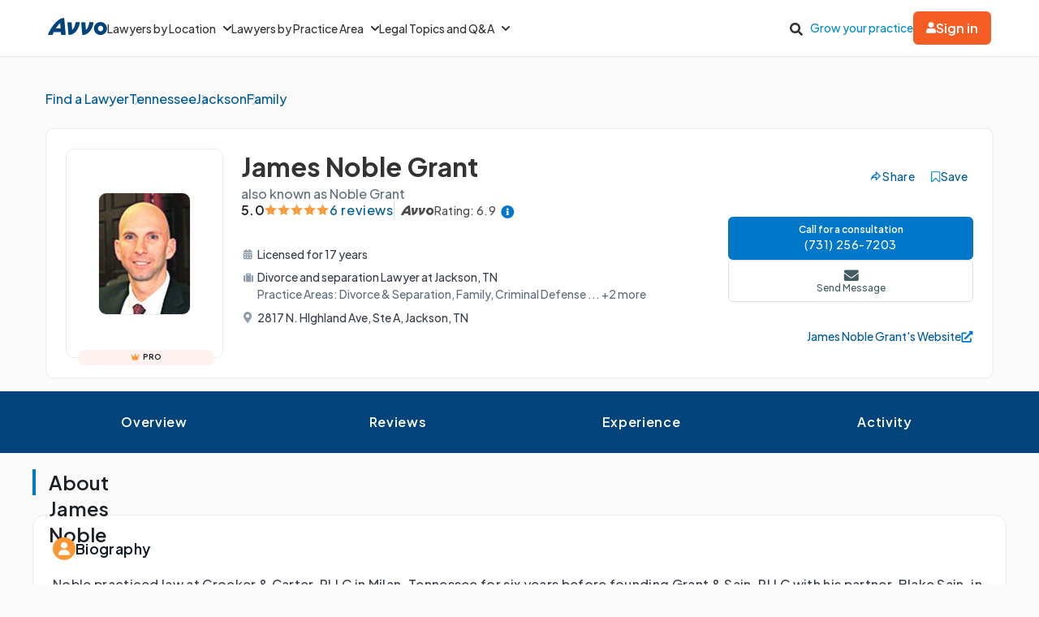

--- FILE ---
content_type: text/html; charset=utf-8
request_url: https://www.avvo.com/attorneys/38305-tn-jamesnoble-grant-4099069.html
body_size: 80356
content:
<!DOCTYPE html>
<html lang="en">
  <head>
    <meta charset="utf-8"/>
    <meta name="viewport" content="width=device-width, initial-scale=1.0" />
        <meta property="og:image" content="https://images.avvo.com/production/images/social/Avvo_logo_share.png">
    <meta name="description" content="Find Tennessee attorney James Noble Grant in their Jackson office. Practices Divorce and separation, Family, Criminal defense. Find reviews, educational history and legal experience.">    <link rel="canonical" href="https://www.avvo.com/attorneys/38305-tn-jamesnoble-grant-4099069.html">
      <meta name="default_context_keys" content="specialty,location,professional_id">    <meta name="specialty" content="{&quot;id&quot;:84,&quot;name&quot;:&quot;Divorce \u0026 Separation&quot;,&quot;seo_name&quot;:&quot;Divorce&quot;}">    <meta name="location" content="{&quot;id&quot;:30373,&quot;name&quot;:null,&quot;city_name&quot;:&quot;Jackson&quot;,&quot;state_name&quot;:&quot;Tennessee&quot;,&quot;state_code&quot;:&quot;TN&quot;,&quot;postal_code&quot;:null,&quot;latitude&quot;:35.620867,&quot;longitude&quot;:-88.8204,&quot;short_name&quot;:&quot;Jackson&quot;}">    <meta name="professional_id" content="4099069">
      <meta name="avvo-internal-pt" content="s">    <meta name="default_context_keys" content="specialty,location,professional_id">      <meta name="specialty" content="{&quot;id&quot;:84,&quot;name&quot;:&quot;Divorce \u0026 Separation&quot;,&quot;seo_name&quot;:&quot;Divorce&quot;}">      <meta name="location" content="{&quot;id&quot;:30373,&quot;name&quot;:null,&quot;city_name&quot;:&quot;Jackson&quot;,&quot;state_name&quot;:&quot;Tennessee&quot;,&quot;state_code&quot;:&quot;TN&quot;,&quot;postal_code&quot;:null,&quot;latitude&quot;:35.620867,&quot;longitude&quot;:-88.8204,&quot;short_name&quot;:&quot;Jackson&quot;}">      <meta name="professional_id" content="4099069">  <script type="application/ld+json">
    {"@context":"https://schema.org","@type":"LocalBusiness","name":"James Noble Grant","@id":"https://www.avvo.com/attorneys/38305-tn-jamesnoble-grant-4099069.html","image":"https://images.avvo.com/avvo/ugc/images/head_shot/standard/lawyer_james_noble_grant_4099069_1522963014.jpg","telephone":"+1  (731) 256-7203","url":"https://www.avvo.com/attorneys/38305-tn-jamesnoble-grant-4099069.html","sameAs":"http://www.grantandsain.com","address":{"@type":"PostalAddress","streetAddress":"2817 N. HIghland Ave, Ste A","addressLocality":"Jackson","addressRegion":"TN","postalCode":"38305","addressCountry":"US"},"geo":{"@type":"GeoCoordinates","latitude":35.685073,"longitude":-88.830915},"aggregateRating":{"@type":"AggregateRating","itemReviewed":"James Noble Grant","ratingValue":"5.0","reviewCount":6,"bestRating":"5.0","worstRating":"1.0"},"currenciesAccepted":"USD","paymentAccepted":"Cash, Check, Credit Card"}
  </script>
      <meta name="robots" content="index,follow">
    <meta name="avvo-internal-pt" content="s">
        <meta "ip-country"="US"/>
            <meta name="navi-host" content="https://aa.avvo.com">
    <meta name="navi-payload" data-payload="{&quot;location_id&quot;:30373,&quot;specialty_id&quot;:84,&quot;lawyer_id&quot;:4099069,&quot;page_identity&quot;:&quot;lawyer_profiles/show&quot;,&quot;template_name&quot;:&quot;Lawyer Profile - Main&quot;}">
    <meta name="pp-payload" content="{&quot;base_url&quot;:&quot;https://bh.contextweb.com/cp&quot;,&quot;bu&quot;:2,&quot;p&quot;:5529,&quot;pt&quot;:2,&quot;enabled&quot;:true,&quot;debug&quot;:false,&quot;eid&quot;:4099069,&quot;a&quot;:&quot;84,78,55,104,56&quot;,&quot;ia&quot;:&quot;84\u0026ia=78\u0026ia=55\u0026ia=104\u0026ia=56&quot;,&quot;srid&quot;:30373}">
    <title>James Noble Grant Profile - Jackson, TN Family Lawyer</title>    <link rel="icon" type="image/x-icon" href="/favicon.ico?v=2">
    <link rel="dns-prefetch" href="https://s3.amazonaws.com">
    <link rel="preload"
          href="https://fonts.gstatic.com/s/plusjakartasans/v8/LDIoaomQNQcsA88c7O9yZ4KMCoOg4Ko20yygg_vb.woff2"
          crossorigin
          as="font"
          type="font/woff2"
          fetchpriority="high"/>
                <link rel="preload" as="image" href="https://images.avvo.com/avvo/ugc/images/head_shot/standard/lawyer_james_noble_grant_4099069_1522963014.jpg" fetchpriority="high">
    <style>
      @font-face{font-family:'Plus Jakarta Sans';font-style:normal;font-weight:500;font-display:block;src:url("https://fonts.gstatic.com/s/plusjakartasans/v8/LDIoaomQNQcsA88c7O9yZ4KMCoOg4Ko20yygg_vb.woff2") format("woff2");unicode-range:U+0000-00FF, U+0131, U+0152-0153, U+02BB-02BC, U+02C6, U+02DA, U+02DC, U+0304, U+0308, U+0329, U+2000-206F, U+2074, U+20AC, U+2122, U+2191, U+2193, U+2212, U+2215, U+FEFF, U+FFFD}@font-face{font-family:'Plus Jakarta Sans';font-style:normal;font-weight:600;font-display:block;src:url("https://fonts.gstatic.com/s/plusjakartasans/v8/LDIoaomQNQcsA88c7O9yZ4KMCoOg4Ko20yygg_vb.woff2") format("woff2");unicode-range:U+0000-00FF, U+0131, U+0152-0153, U+02BB-02BC, U+02C6, U+02DA, U+02DC, U+0304, U+0308, U+0329, U+2000-206F, U+2074, U+20AC, U+2122, U+2191, U+2193, U+2212, U+2215, U+FEFF, U+FFFD}@font-face{font-family:'Plus Jakarta Sans';font-style:normal;font-weight:700;font-display:block;src:url("https://fonts.gstatic.com/s/plusjakartasans/v8/LDIoaomQNQcsA88c7O9yZ4KMCoOg4Ko20yygg_vb.woff2") format("woff2");unicode-range:U+0000-00FF, U+0131, U+0152-0153, U+02BB-02BC, U+02C6, U+02DA, U+02DC, U+0304, U+0308, U+0329, U+2000-206F, U+2074, U+20AC, U+2122, U+2191, U+2193, U+2212, U+2215, U+FEFF, U+FFFD}
      ﻿.globalnav{font-size:initial;line-height:initial;font-family:"Plus Jakarta Sans",Arial,sans-serif}.globalnav section{margin:0;padding:0;overflow:initial}.globalnav label{margin:0;font-family:inherit}.globalnav nav{background-color:initial;margin:initial;padding:initial;width:initial;transform:none;position:initial}.globalnav .navbar{position:relative;font-size:14px;font-family:"Plus Jakarta Sans",Arial,sans-serif;background-color:#fff;border-bottom:1px solid var(--neutral-grayscale-20, #eaeaea);height:70px;box-sizing:border-box}@media only screen and (max-width: 991px){.globalnav .navbar .hidden-sm{display:none !important}}@media only screen and (min-width: 992px){.globalnav .navbar .hidden-md-lg{display:none !important}}.globalnav .navbar .logo a{z-index:15000}.globalnav .navbar a{text-decoration:none;white-space:nowrap}.globalnav .navbar .overlay{display:none;background-color:#000;position:absolute;height:100%;width:100%;z-index:1;opacity:.5;top:0;left:0}.globalnav .navbar-menu{margin:0 auto;display:flex;align-items:center;justify-content:space-between;padding:0 19px;height:100%;font-weight:500;box-sizing:border-box}@media only screen and (min-width: 992px) and (max-width: 1199px){.globalnav .navbar-menu{gap:20px;max-width:970px}}@media only screen and (min-width: 1200px){.globalnav .navbar-menu{gap:45px;max-width:1200px}}.globalnav .navbar-section{display:flex;align-items:center;height:100%}.globalnav .navbar-section .navbar-dropdown{display:flex}.globalnav .navbar-section .navbar-dropdown .gn-dropdown-menu{position:absolute;top:calc(100% + 1px);left:0;display:none;width:100%;z-index:20000;box-shadow:0 4px 8px 0 rgba(0,0,0,0.101961)}.globalnav .navbar-menu-item{display:flex;margin-top:0;margin-bottom:0;width:100%;color:#333}.globalnav .navbar-menu-item>a{width:100%;display:flex;align-items:center;border-bottom:1px solid #eee;padding:24px;position:relative;line-height:10px;height:10px;color:#333;box-sizing:initial}.globalnav .navbar-menu-item>a svg.dropdown-icon{margin-left:9px;width:10px}.globalnav .gn-dropdown-menu{background-color:#fff;z-index:1000}.globalnav .dropdown-lawyer-directory{display:flex;justify-content:center}.globalnav .dropdown-lawyer-directory .popular-cities{flex-grow:2;border-right:1px solid #eee}.globalnav .dropdown-lawyer-directory .state{flex-grow:8;padding-left:50px}.globalnav .dropdown-content{padding:20px 19.2px;margin:0 auto}@media only screen and (min-width: 992px) and (max-width: 1199px){.globalnav .dropdown-content{max-width:970px}}@media only screen and (min-width: 1200px){.globalnav .dropdown-content{max-width:1200px}}.globalnav .dropdown-content .states .list{column-count:4}.globalnav .dropdown-content .list{list-style:none;padding:0;margin:0}.globalnav .dropdown-content .list a{margin:0 0 18.4px;display:block;color:#008cc9}.globalnav #main-menu{align-items:stretch}@media only screen and (max-width: 991px){.globalnav #main-menu{flex-direction:column;width:80%;position:absolute;height:100%;top:0;left:0;background-color:#fff;z-index:1}.globalnav #main-menu .logo{border-top:1px solid #eee}}.globalnav .gn-dropdown-header{font-size:16px;font-weight:600;line-height:1.5;margin:21.28px 0 24px;color:#000}.globalnav .menu-button-container{height:40px;width:30px;flex-direction:column;justify-content:center;display:flex;z-index:15000}@media only screen and (min-width: 992px){.globalnav .navbar-menu-item>a{padding:0;border:0;line-height:normal;height:auto}.globalnav #main-menu{gap:30px}.globalnav .menu-button-container{display:none}}.globalnav .menu-button,.globalnav .menu-button::after,.globalnav .menu-button::before{display:block;background-color:#000;position:absolute;height:2px;width:14px;border-radius:2px}.globalnav .menu-button::before{content:"";margin-top:-6px}.globalnav .menu-button::after{content:"";margin-top:6px}.globalnav #menu-toggle{display:none}.globalnav #menu-toggle~#main-menu{display:none}@media only screen and (min-width: 992px){.globalnav #menu-toggle~#main-menu{display:flex}}.globalnav ul{margin:0}.globalnav nav{transition:none}.globalnav li:after,.globalnav li:before{content:none}.globalnav .collapsible{display:block;max-height:0;overflow:hidden;transition:max-height 0.5s cubic-bezier(0, 1, 0, 1)}.globalnav .collapse-switch{cursor:pointer}.globalnav .notification-badge{font-size:10px;background-color:#ed4f4b;color:#fff;padding:1px 5px;margin-bottom:-2px;border-radius:10px;line-height:normal}.globalnav #gn-messages .notification-badge{position:relative;top:-16px;left:-8px;font-size:10px}.globalnav #account-menu-button .notification-badge{position:absolute;top:-7px;right:-7px;font-size:10px}.globalnav .navbar .notifications-count{color:#ed4f4b}.globalnav .navbar ul{display:block;padding:0;list-style-type:none}@media only screen and (min-width: 992px) and (max-width: 1199px){.globalnav .navbar .hidden-md{display:none !important}}.globalnav .navbar .signed-in .user-icon path{fill:#4d4d4d}.globalnav .navbar .signed-in .dropdown-icon,.globalnav .navbar .signed-in .user-name{color:#4d4d4d}.globalnav .navbar .signed-in .dropdown-trigger{padding:0 0 16px;margin:0 0 -16px}.globalnav .navbar .signed-in>a{font-size:16px}.globalnav .navbar .grow-your-practice-cta{color:#008cc9}.globalnav .navbar .dropdown-trigger:hover #account-menu-button{color:#008cc9}.globalnav .navbar .dropdown-trigger:hover #account-menu-button svg.user-icon>path{fill:#008cc9}.globalnav .navbar .dropdown-trigger:hover #account-menu-button .dropdown-icon,.globalnav .navbar .dropdown-trigger:hover #account-menu-button .user-name{color:#008cc9}@media only screen and (min-width: 992px){.globalnav .navbar .dropdown-trigger:hover .gn-dropdown-menu{display:block}.globalnav .navbar .dropdown-trigger:hover svg.hover-rotable{transform:rotate(180deg)}.globalnav .navbar .dropdown-trigger:hover #account-menu-button{border:1px solid #008cc9}.globalnav .navbar .dropdown-trigger:hover #account-menu-button svg path#account-icon{fill:#008cc9}}.globalnav .navbar .gn-messages-link{display:flex;align-items:center;gap:10px;color:#4d4d4d}.globalnav .navbar .gn-messages-link:hover{color:#008cc9}.globalnav .navbar .gn-messages-link:hover svg>path{fill:#008cc9}.globalnav .navbar .gn-messages-link sup{position:relative;top:-10px;right:3px}.globalnav .navbar-menu .box-end{margin-left:auto}@media only screen and (max-width: 991px){.globalnav .navbar-menu .box-end{margin-left:0}}.globalnav .navbar-section>ul{display:flex;gap:20px;margin:0}.globalnav .navbar-section>ul li{display:flex;align-items:center;justify-content:space-between}.globalnav .navbar-section .search-icon label{margin:6.4px 0 0;padding:8px;cursor:pointer}.globalnav .navbar-section .search-icon:hover path{fill:#008cc9}.globalnav .navbar-menu-item:hover>a{color:#008cc9}@media only screen and (min-width: 992px){.globalnav .navbar-menu-item:hover>a::after{content:"";position:absolute;width:100%;border-bottom:2px solid #f55d25;height:100%;bottom:-1px}}@media only screen and (min-width: 992px){.globalnav #account-menu-small.navbar-menu-item{display:none}}.globalnav .navbar-menu-item #account-menu-button{border-bottom:1px solid #eee;flex-direction:column;width:auto}.globalnav .dropdown-topics-and-questions{display:flex;justify-content:center;align-items:center}.globalnav .dropdown-topics-and-questions .legal-topics{flex-grow:4;border-right:1px solid #eee;padding:0 16px 0 0}@media only screen and (min-width: 1200px){.globalnav .dropdown-topics-and-questions .legal-topics{padding:0 40px 0 0}}.globalnav .dropdown-topics-and-questions .ask-free-question{flex-grow:1;padding:0 0 0 16px;font-size:16px}@media only screen and (min-width: 1200px){.globalnav .dropdown-topics-and-questions .ask-free-question{padding:0 0 0 40px}}.globalnav .dropdown-topics-and-questions .ask-free-question p{margin:0 0 24px}.globalnav .dropdown-topics-and-questions .ask-free-question .gn-dropdown-header{margin:0 0 8px}.globalnav .dropdown-topics-and-questions .ask-free-question .navbar-button{margin-top:40px;padding-left:0;padding-right:0;width:100%}.globalnav .dropdown-lawyers-by-practice-area .list{column-count:4}.globalnav .dropdown-content .other-areas{margin-top:8px}.globalnav .dropdown-content .other-areas-button{display:inline-block}.globalnav .dropdown-content p{color:#000;font-weight:400}.globalnav .dropdown-content .legal-topics .list{column-count:3}.globalnav .dropdown-content .list a{margin:0 0 18.4px 0}.globalnav .dropdown-content .list a:hover{text-decoration:underline}.globalnav #main-nav.consumer-signed-in .non-consumer{display:none}.globalnav #main-nav.lawyer-signed-in .non-lawyer{display:none}.globalnav #main-nav.consumer-signed-in .gn-messages,.globalnav #main-nav.lawyer-signed-in .gn-messages{display:flex}.globalnav #main-nav .gn-messages{display:none}.globalnav #account-menu{width:372px;top:100%;right:0;left:auto;position:absolute;box-shadow:0 0 8px 0 rgba(0,0,0,0.101961);border-radius:8px;overflow:hidden}.globalnav #account-menu #notifications-link{background:#fff}.globalnav #account-menu .see-all-notifications{display:flex;align-items:center}.globalnav #account-menu .link-item,.globalnav #account-menu .menu-item{display:flex;width:100%;justify-content:space-between;padding:16px 24px;line-height:24px;color:#333}.globalnav #account-menu .link-item:hover,.globalnav #account-menu .menu-item:hover{background-color:#f9f9f9}.globalnav #account-menu .signout-menu-item{padding:8px 24px 16px 24px}.globalnav #account-menu .gn-signout-button{width:100%;padding:4px 16px}.globalnav #account-menu .link-item.highlighted-link,.globalnav #account-menu .link-item>.highlighted-link{color:#008cc9}.globalnav #account-menu ul>li{font-size:16px;margin:0}.globalnav #account-menu ul>li:first-child{border-bottom:1px solid #eaeaea}.globalnav #signed-in-small .primary-navbar-button{margin:24px}.globalnav #account-menu-small #notifications-link{background:#fff}.globalnav #account-menu-small .see-all-notifications{display:flex;align-items:center}.globalnav #account-menu-small ul{margin:0}.globalnav #account-menu-small ul>li{background:linear-gradient(0deg, #f9f9f9, #f9f9f9);margin:0;border-bottom:1px solid #eaeaea;font-weight:500}.globalnav #account-menu-small .link-item,.globalnav #account-menu-small .menu-item{display:flex;justify-content:space-between;color:#333}.globalnav #account-menu-small .link-item.highlighted-link,.globalnav #account-menu-small .link-item>.highlighted-link,.globalnav #account-menu-small .menu-item.highlighted-link,.globalnav #account-menu-small .menu-item>.highlighted-link{color:#008cc9}.globalnav #account-menu-small .link-item{padding:15px 24px}.globalnav #account-menu-small .menu-item{padding:20px 24px}.globalnav #account-menu-small .gn-signout-button{width:100%}.globalnav #account-menu-small ul>li:first-child{border-top:1px solid #eaeaea}.globalnav #account-menu-small ul>li:last-child{border-bottom:none;background:#fff}.globalnav #account-menu-small-label{display:flex;justify-content:space-between;padding:24px;border-bottom:1px solid #eee;color:#4d4d4d;box-sizing:initial;height:10px}.globalnav #account-menu-small-label .username{display:flex;gap:10px;align-items:center}.globalnav #account-menu-small-label .username svg path{fill:#4d4d4d}.globalnav #account-menu-small-label svg{width:12px}.globalnav #account-menu-small-label:hover .username{color:#008cc9}.globalnav #account-menu-small-label:hover .username svg path#account-icon{fill:#008cc9}.globalnav #account-menu-small-label:hover .username+svg path{stroke:#008cc9}.globalnav #account-menu-small-toggle:checked+#account-menu-small-label .username{color:#008cc9}.globalnav #account-menu-small-toggle:checked+#account-menu-small-label .username svg path#account-icon{fill:#008cc9}.globalnav #account-menu-small-toggle:checked+#account-menu-small-label .username+svg path{stroke:#008cc9}.globalnav #account-menu-small-toggle:checked+#account-menu-small-label svg.hover-rotable{transform:rotate(180deg)}.globalnav #account-menu-small-toggle:checked+#account-menu-small-label+.collapsible{max-height:1584px;transition:max-height .5s ease-in-out}.globalnav .relative-position{position:relative}.globalnav .menu-button-container{cursor:pointer}.globalnav .menu-button,.globalnav .menu-button::after,.globalnav .menu-button::before{transition:transform 0.4s cubic-bezier(0.23, 1, 0.32, 1)}.globalnav #menu-toggle:checked~#main-menu{display:flex;padding-top:70px;height:3000px;position:absolute;z-index:10000}@media only screen and (min-width: 992px){.globalnav #menu-toggle:checked~#main-menu{padding-top:0;height:100%;position:unset}}.globalnav #menu-toggle:checked~#main-menu .navbar-dropdown:first-child{border-top:1px solid #eee}@media only screen and (max-width: 991px){.globalnav #menu-toggle:checked~.logo{display:none}}.globalnav #menu-toggle:checked~.overlay{display:block;position:fixed;z-index:10000}@media only screen and (min-width: 992px){.globalnav #menu-toggle:checked~.overlay{display:none}}.globalnav #menu-toggle:checked+.menu-button-container .menu-button{background:rgba(255,255,255,0)}.globalnav #menu-toggle:checked+.menu-button-container .menu-button::before{margin-top:0;transform:rotate(405deg)}.globalnav #menu-toggle:checked+.menu-button-container .menu-button::after{margin-top:0;transform:rotate(-405deg)}.globalnav .navbar-button{background:#fff;display:flex;justify-content:center;align-items:center;border:1px solid #ccc;border-radius:6px;padding:10px 16px;transition:all .3s ease;text-align:center;text-decoration:none;gap:10px;cursor:pointer;font-size:14px;box-sizing:initial;position:relative}.globalnav .navbar-button svg{width:12px}.globalnav .navbar-button:hover{cursor:pointer}.globalnav .primary-navbar-button{background:#fff;display:flex;justify-content:center;align-items:center;border:1px solid #ccc;border-radius:6px;padding:10px 16px;transition:all .3s ease;text-align:center;text-decoration:none;gap:10px;cursor:pointer;font-size:14px;box-sizing:initial;background:#f55d25;color:#fff;border:none;font-weight:600}.globalnav .primary-navbar-button svg{width:12px}.globalnav .primary-navbar-button:hover{cursor:pointer}.globalnav .primary-navbar-button:hover{color:#fff;background-color:#ff8355}#signed-in .globalnav .primary-navbar-button{padding:10px 16px;border-radius:8px}.globalnav .secondary-navbar-button{background:#fff;display:flex;justify-content:center;align-items:center;border:1px solid #ccc;border-radius:6px;padding:12px 16px;transition:all .3s ease;text-align:center;text-decoration:none;gap:10px;cursor:pointer;font-size:14px;box-sizing:initial;color:#4d4d4d}.globalnav .secondary-navbar-button svg{width:12px}.globalnav .secondary-navbar-button:hover{cursor:pointer}.globalnav .secondary-navbar-button:hover{color:#4d4d4d;background-color:#f9f9f9;border-color:#969696}.globalnav .secondary-navbar-button.gn-signout-button{border-color:#eaeaea}.globalnav .navbar-cta-button{font-size:16px;padding:14px 20px}.globalnav #impersonation-bar{background:#f27760;color:#fff;font-family:"Plus Jakarta Sans",Arial,sans-serif;display:flex;margin:auto;justify-content:center;font-size:15px;min-height:54.5px;padding:10px 0;box-sizing:border-box}.globalnav #impersonation-bar ul{display:flex;align-items:center;flex-wrap:wrap;list-style:none;margin:0;padding-left:10px;gap:20px}.globalnav #impersonation-bar ul li i.alert-icon{fill:currentcolor;vertical-align:bottom}.globalnav #impersonation-bar ul li i.alert-icon svg{width:17px}.globalnav #impersonation-name{font-weight:700;margin-left:6px}.globalnav #stop-impersonation-btn{color:#fff;background:#f27760;padding:5px 12px;font-weight:700;border-radius:3px;border:1px solid #fff;text-decoration:none;transition:all .3s ease}.globalnav #stop-impersonation-btn:hover{border:1px solid #f27760;color:#f27760;background:#fff}.globalnav .myma-bar{background-color:#fef4f2;padding:16px 19.2px}.globalnav .myma-bar .myma-bar-content{display:flex;justify-content:space-between;align-items:center;max-width:1200px;margin:0 auto}.globalnav .myma-bar .myma-bar-content i{cursor:pointer;width:18px}.globalnav .myma-bar .myma-bar-content i svg{fill:#f27760}.globalnav .myma-bar .myma-bar-content a{text-decoration:none;color:#f27760;font-family:"Open Sans",Lato,sans-serif;font-weight:700}.globalnav .admin-bar{background-color:#000;color:#fff}.globalnav .admin-bar .admin-container{display:flex;margin:0 auto;justify-content:space-between;padding:11.2px 19.2px;font-size:13px;font-family:Lato,sans-serif;max-width:1200px}.globalnav .admin-bar .admin-container .right-container{display:flex;gap:10px}.globalnav .admin-bar a{color:#26ddfc;text-decoration:none}.globalnav .admin-bar a:hover{color:#fff}.globalnav section.search-bar{font-size:14px;font-family:"Plus Jakarta Sans",Arial,sans-serif;background-color:#eee;margin:0 auto;box-sizing:border-box;user-select:none}.globalnav section.search-bar>div{flex:1;padding:0 1.2em}.globalnav section.search-bar form.search-form{align-items:center;display:flex;margin-left:auto;margin-right:auto;overflow:hidden;position:relative;padding:0 19.2px;height:100%}@media only screen and (min-width: 992px) and (max-width: 1199px){.globalnav section.search-bar form.search-form{max-width:970px}}@media only screen and (min-width: 1200px){.globalnav section.search-bar form.search-form{max-width:1200px}}.globalnav section.search-bar .gn-search-input::-ms-clear{display:none;width:0;height:0}.globalnav section.search-bar .gn-search-input::-ms-reveal{display:none;width:0;height:0}.globalnav section.search-bar .gn-search-input::-webkit-search-cancel-button,.globalnav section.search-bar .gn-search-input::-webkit-search-decoration,.globalnav section.search-bar .gn-search-input::-webkit-search-results-button,.globalnav section.search-bar .gn-search-input::-webkit-search-results-decoration{display:none}.globalnav section.search-bar .gn-search-input{border:1px solid #66afe9;border-radius:0;box-sizing:border-box;font-size:16px;height:40px;width:100%;margin:0;appearance:none;padding:0 .8em}.globalnav section.search-bar .gn-search-input:focus{outline:0;border:1px solid #66afe9;box-shadow:none}.globalnav section.search-bar .gn-search-input::placeholder{color:#ccc}.globalnav section.search-bar .search-anchor{align-items:center;background-color:gray;border-radius:6.4px;color:#fff;display:flex;font-size:12px;font-weight:500;padding:7.2px 14.4px;position:absolute;right:112px;text-align:center}.globalnav section.search-bar .search-anchor:hover{cursor:pointer}.globalnav section.search-bar button[type=submit]{background-color:#f55d25;background-image:none;border:0 solid transparent;border-radius:.2em;color:#fff;cursor:pointer;font-size:16px;font-weight:700;margin-left:8px;padding:6px 16px;height:40px;word-break:normal}.globalnav section.search-bar .gn-close-icon{border:1px solid transparent;background-color:rgba(0,0,0,0);display:inline-block;vertical-align:middle;outline:0;position:absolute;right:20px;top:18px;cursor:pointer}.globalnav section.search-bar .gn-close-icon:after{content:"×";display:block;position:absolute;z-index:1;margin:auto;color:#333;font-weight:400;font-size:30px;font-family:auto;line-height:0;cursor:pointer}.globalnav section.search-bar .gn-search-input:not(:valid)~.gn-close-icon{display:none}.globalnav .hidden-toggles{display:none}.globalnav #search-toggle:checked+.search-bar{height:70px;transition:height .25s}.globalnav .gn-search-input-wrapper{width:100%;position:relative}.globalnav .search-bar{height:0;transition:height .25s;overflow:hidden}
      html{scroll-behavior:smooth}body{margin:0;background-color:#fafafb;font-family:"Plus Jakarta Sans", sans-serif}body.avvo-rating-modal-open,body.share-option-modal-open,body.review-guideline-modal-open{overflow:hidden}p{margin:0}button{font-family:inherit}.icon-info-circle-after-blue::after,.icon-info-circle-after-red::after,.fa-info-circle::after{cursor:pointer;position:relative;display:inline-block;min-width:1em;min-height:1em;-webkit-font-smoothing:antialiased;max-height:16px;transform:translateY(2px);margin-left:0.5em;content:url("[data-uri]")}.icon-star-yellow::before{position:relative;display:inline-block;min-width:1em;min-height:1em;-webkit-font-smoothing:antialiased;content:url("[data-uri]")}.icon-half-star-gray::before{position:relative;display:inline-block;min-width:1em;min-height:1em;-webkit-font-smoothing:antialiased;content:url("[data-uri]")}.icon-star-gray::before{position:relative;display:inline-block;min-width:1em;min-height:1em;transform:translateY(1.8px);-webkit-font-smoothing:antialiased;content:url("[data-uri]")}.icon-user::before{position:relative;display:inline-block;min-width:1em;min-height:1em;transform:translateY(2px);-webkit-font-smoothing:antialiased;content:url("[data-uri]")}.icon-fees::before{position:relative;display:inline-block;min-width:1em;min-height:1em;transform:translateY(2px);-webkit-font-smoothing:antialiased;content:url("[data-uri]")}.icon-quote::before{position:relative;display:inline-block;min-width:1em;min-height:1em;transform:translateY(4px);-webkit-font-smoothing:antialiased;content:url("[data-uri]")}.icon-quote-closing::before{position:relative;display:inline-block;min-width:1em;min-height:1em;transform:translateY(4px);-webkit-font-smoothing:antialiased;margin-left:8px;content:url("data:image/svg+xml;charset=utf8,<svg width='13' height='27' viewBox='0 0 13 27' fill='none' xmlns='http://www.w3.org/2000/svg'><g transform='scale(-1,-1) translate(-13,-27)'><path d='M5.98201 16.1591C5.98201 16.8872 5.70351 17.5129 5.14653 18.0363C4.61183 18.5368 3.93231 18.7871 3.10797 18.7871C2.14996 18.7871 1.39246 18.4458 0.835547 17.7632C0.27849 17.0806 0 16.2729 0 15.34C0 13.224 0.568123 11.6312 1.70437 10.5619C2.84062 9.49246 4.09994 8.90087 5.48072 8.78711V11.1079C4.81234 11.1762 4.17738 11.4492 3.57584 11.927C2.99657 12.4049 2.68466 13.0078 2.6401 13.7359C2.8629 13.6221 3.10797 13.5653 3.37532 13.5653C4.19966 13.5653 4.83462 13.8042 5.28021 14.282C5.74807 14.7598 5.98201 15.3855 5.98201 16.1591ZM13 16.1591C13 16.8872 12.7215 17.5129 12.1645 18.0363C11.6298 18.5368 10.9503 18.7871 10.126 18.7871C9.16799 18.7871 8.41045 18.4458 7.85355 17.7632C7.31877 17.0806 7.05141 16.2729 7.05141 15.34C7.05141 13.224 7.6084 11.6312 8.72237 10.5619C9.85861 9.49246 11.1174 8.90087 12.4987 8.78711V11.1079C11.8303 11.1762 11.1954 11.4492 10.5938 11.927C10.0146 12.4049 9.70266 13.0078 9.6581 13.7359C9.88089 13.6221 10.126 13.5653 10.3933 13.5653C11.2177 13.5653 11.8526 13.8042 12.2982 14.282C12.7666 14.7598 13 15.3855 13 16.1591Z' fill='%2300447B'/></g></svg>")}.icon-license::before{position:relative;display:inline-block;min-width:1em;min-height:1em;transform:translateY(2px);-webkit-font-smoothing:antialiased;content:url("[data-uri]")}.icon-practice-area::before{position:relative;display:inline-block;min-width:1em;min-height:1em;transform:translate(3px, 1px);-webkit-font-smoothing:antialiased;content:url("[data-uri]")}.icon-location::before{position:relative;display:inline-block;min-width:1em;min-height:1em;transform:translateY(2px);-webkit-font-smoothing:antialiased;content:url("[data-uri]")}.icon-consultation::before{position:relative;display:inline-block;min-width:1em;min-height:1em;transform:translateY(2px);-webkit-font-smoothing:antialiased;content:url("[data-uri]")}.icon-share::before{position:relative;display:inline-block;min-width:1em;min-height:1em;transform:translateY(2px);-webkit-font-smoothing:antialiased;content:url("[data-uri]")}.icon-save::before{position:relative;display:inline-block;min-width:1em;min-height:1em;transform:translate(6px, 4px);-webkit-font-smoothing:antialiased;content:url("[data-uri]")}.icon-saved::before{position:relative;display:inline-block;min-width:1em;min-height:1em;transform:translate(6px, 4px);-webkit-font-smoothing:antialiased;content:url("[data-uri]")}.icon-chat::before{position:relative;display:inline-block;min-width:1em;min-height:1em;transform:translateY(2px);-webkit-font-smoothing:antialiased;content:url("[data-uri]")}.icon-calendar::before{position:relative;display:inline-block;min-width:1em;min-height:1em;transform:translateY(2px);-webkit-font-smoothing:antialiased;content:url("[data-uri]")}.icon-message::before{position:relative;display:inline-block;min-width:1em;min-height:1em;transform:translateY(2px);-webkit-font-smoothing:antialiased;content:url("[data-uri]")}.icon-website::before{position:relative;display:inline-block;min-width:1em;min-height:1em;transform:translateY(2px);-webkit-font-smoothing:antialiased;content:url("[data-uri]")}.icon-phone-blue::before{position:relative;display:inline-block;min-width:1em;min-height:1em;transform:translateY(2px);-webkit-font-smoothing:antialiased;content:url("[data-uri]")}.icon-phone-white::before{content:url("[data-uri]")}.icon-arrow-down::before{position:relative;display:inline-block;min-width:1em;min-height:1em;-webkit-font-smoothing:antialiased;content:url("[data-uri]")}.icon-facebook::before{position:relative;display:inline-block;min-width:1em;min-height:1em;-webkit-font-smoothing:antialiased;content:url("[data-uri]")}.icon-copy::before{position:relative;display:inline-block;min-width:1em;min-height:1em;-webkit-font-smoothing:antialiased;content:url("[data-uri]")}.icon-external-link::before{position:relative;display:inline-block;min-width:1em;min-height:1em;-webkit-font-smoothing:antialiased;content:url("[data-uri]")}.icon-rating-star-big::before{position:relative;display:inline-block;min-width:1em;min-height:1em;-webkit-font-smoothing:antialiased;content:url("[data-uri]")}.icon-rating-star-gray-big::before{position:relative;display:inline-block;min-width:1em;min-height:1em;-webkit-font-smoothing:antialiased;content:url("[data-uri]")}.icon-arrow-right::before,.icon-arrow-right-black::before{position:relative;display:inline-block;min-width:1em;min-height:1em;-webkit-font-smoothing:antialiased;content:url("[data-uri]")}.icon-close::before{position:relative;display:inline-block;min-width:1em;min-height:1em;-webkit-font-smoothing:antialiased;content:url("[data-uri]")}.text-muted{opacity:0.7}.sticky-top{position:sticky;top:0}.top-banner{width:100%;top:0}.top-banner .close-btn{font-weight:400;float:right;padding:0 2em 0 2em;line-height:1;color:inherit;text-shadow:0 1px 0 rgba(255,255,255,0.8);user-select:none;opacity:0.6}.top-banner .close-btn:hover,.top-banner .close-btn:focus{color:inherit;text-decoration:none;cursor:pointer;opacity:0.7}.top-banner .top-success-banner{color:white;background-color:#52a304;padding:1em;transition:all 0.8s ease-out;width:100%}.top-banner .top-success-banner strong{margin-left:0.625em}.top-banner .top-info-banner{color:white;background-color:#008cc9;padding:1em;transition:all 0.8s ease-out;width:100%}.top-banner .top-info-banner a{color:white}.top-banner .top-info-banner .info-message{margin:auto;max-width:115em;display:flex;justify-content:space-between;align-items:flex-start;gap:0.5em}.top-banner .top-info-banner .info-message div,.top-banner .top-info-banner .info-message span{flex:1;min-width:0}.top-banner .top-info-banner .info-message #dismiss-banner,.top-banner .top-info-banner .info-message .close-btn{flex-shrink:0}.ap-page-container{width:100%;font-size:1rem;padding:13px 0 2rem;box-sizing:border-box}.ap-breadcrumb-container{display:flex;justify-content:flex-start;align-items:center;column-gap:22px;margin-bottom:8px;padding:0 1rem;flex-wrap:wrap}.ap-breadcrumb-container a{color:#005c99;text-decoration:none;position:relative;white-space:nowrap;font-size:12px;font-weight:500;line-height:24px}.ap-breadcrumb-container a::before{position:relative;display:inline-block;min-width:1em;min-height:1em;-webkit-font-smoothing:antialiased;transform:translateY(2px);position:absolute;right:-22px;content:url("[data-uri]")}.ap-breadcrumb-container a:last-of-type::before{display:none}.ap-breadcrumb span{white-space:nowrap}.profile-navigation-container{background-color:#00447b;padding:0;margin-bottom:20px}.profile-navigation-container .profile-navigation{padding:8px 0 8px 12px;max-width:1200px;margin:0 auto;display:flex;justify-content:space-between;column-gap:8px;overflow-x:scroll}.profile-navigation-container .profile-navigation .profile-navigation-item{font-size:0.875rem;font-weight:500}.profile-navigation-container .active{background-color:#003058;color:#ffffff}.profile-navigation-item{background-color:transparent;color:#ffffff;padding:8px;border-radius:6px;letter-spacing:0.64px;font-weight:500;line-height:24px;text-align:center;cursor:pointer;text-decoration:none}@media (min-width: 768px){.profile-navigation-item:hover{background-color:#ffffff;color:#1c1f24}}@media (max-width: 767px){.profile-navigation-item{transition:background-color 0.3s}.profile-navigation-item:active{background-color:#ffffff;color:#1c1f24;border-radius:6px}}.profile-navigation-item a{text-decoration:none;color:inherit}.sticky-navbar-container{width:100%;max-width:835px;background-color:#00447b;padding:12px;position:fixed;bottom:1px;left:0;display:none;z-index:1004}.sticky-navbar-container .navbar-row{display:flex;flex-grow:1;justify-content:space-between;overflow-x:scroll;column-gap:12px;width:calc(100% - 85px);padding-right:20px;-ms-overflow-style:none;scrollbar-width:none}.sticky-navbar-container .navbar-row::-webkit-scrollbar{display:none}.sticky-navbar-container .navbar-row .profile-navigation-item{padding:15px 8px;font-size:1rem;flex:1;text-align:center}.sticky-navbar-container .navbar-row .active{background-color:#003058;color:#ffffff}.sticky-navbar-container .cta-container{display:flex;column-gap:12px;align-items:center}.sticky-navbar-container .cta-container .cta-container-blue,.sticky-navbar-container .cta-container .cta-container-white{cursor:pointer;box-sizing:border-box;text-decoration:none;width:48px;height:48px;padding:12px 20px;border:transparent;border-radius:8px;display:flex;justify-content:center;align-items:center}.sticky-navbar-container .cta-container .consultation-container{display:none}.sticky-navbar-container .cta-container .line-white{height:48px;border-left:1px solid rgba(0,0,0,0.2)}.sticky-navbar-container .cta-container .cta-container-white{cursor:pointer;border:1px solid #dadde1;background-color:#ffffff;column-gap:8px}.sticky-navbar-container .cta-container .cta-container-white:hover{border:1px solid #929ead;background-color:#f4f5f7}.sticky-navbar-container .cta-container .cta-container-white:active{border:1px solid #636e7d}.sticky-navbar-container .cta-container .cta-container-white p{color:#464e5a;font-size:16px;font-style:normal;font-weight:600;line-height:24px;letter-spacing:0.32px;display:none}.sticky-navbar-container .cta-container .cta-container-blue{background-color:#0077c8}.sticky-navbar-container .cta-container .cta-container-blue .icon-message::before{content:url("[data-uri]")}.sticky-navbar-container .cta-container:not(:empty){width:85px}.sticky-navbar-container .cta-container-hide{width:0px !important}.sticky-navbar-container:only-child .navbar-row:has(>*:nth-child(4)) .profile-navigation-item{flex:0 0 23%}.sticky-navbar-container:only-child .navbar-row:has(>*:nth-child(3)):not(:has(>*:nth-child(4))) .profile-navigation-item{flex:0 0 30%}.sticky-navbar-container:only-child .navbar-row:has(>*:nth-child(2)):not(:has(>*:nth-child(3))) .profile-navigation-item{flex:0 0 47%}.sticky-visible{display:flex}.ap-container{border-radius:15px;padding:16px;border:1px solid #eaecef;background-color:#fff;margin-bottom:24px}.ap-flex-row{display:flex;column-gap:24px;flex-direction:column}#bookafy-fancy-box.bookafy-fancy-container{width:90vw !important}.icon-close-button::before{content:url("[data-uri]")}.icon-chevron-down::before{content:url("[data-uri]")}.icon-chevron-up::before{content:url("[data-uri]")}.icon-phone-blue::before{content:url("[data-uri]")}.icon-location-blue::before{content:url("[data-uri]")}.icon-globe-blue::before{content:url("[data-uri]")}.icon-direction::before{content:url("[data-uri]")}.icon-checkmark-green::before{content:url("[data-uri]")}.icon-phone-alt-white::before{content:url("[data-uri]")}.icon-calender::before{content:url("[data-uri]")}.icon-arrow-left::before{content:url("[data-uri]")}.icon-arrow-right-black::before{content:url("[data-uri]")}.icon-close::before{cursor:pointer;content:url("[data-uri]")}.icon-video-image::before{content:url("[data-uri]")}.icon-info-circle-after-red::after{margin-left:0;content:url("[data-uri]")}.icon-arrow-left-black::before{content:url("[data-uri]")}.icon-arrow-right-black::before{content:url("[data-uri]")}@media screen and (min-width: 480px){.ap-page-container{padding:13px 0 2rem}.ap-responsive{max-width:1200px;padding:0 1.2rem;margin:0 auto}.ap-breadcrumb-container{padding:0}.profile-navigation-container{padding:0 1.2rem}.sticky-navbar-container .navbar-row .profile-navigation-item{padding:18px 27.13px}}@media only screen and (min-width: 768px){.ap-page-container{padding:1.5rem 0 4rem}.ap-breadcrumb-container{margin:0 auto 8px;font-size:16px;padding:1rem}.ap-breadcrumb-container a{font-size:16px}.profile-navigation-container .profile-navigation{padding:8px 1.2rem 8px;column-gap:24px;overflow-x:hidden}.profile-navigation-container .profile-navigation .profile-navigation-item{padding:18px 20px;width:23.4%;font-size:1rem;font-weight:600}.sticky-navbar-container{width:65%;left:50%;transform:translateX(-50%);border-radius:8px 8px 0px 0px;padding:16px;box-shadow:0px 6px 24px 0px #0000001a;column-gap:12px;justify-content:space-between;align-items:center}.sticky-navbar-container .navbar-row{width:61.9%;padding-right:0}.sticky-navbar-container .navbar-row .profile-navigation-item{padding:18px 12px;font-size:1rem}.sticky-navbar-container .cta-container .consultation-container{display:block;min-width:214px;flex-grow:1;width:fit-content}.sticky-navbar-container .cta-container .consultation-container .phone-cta{display:flex;flex-direction:column;align-items:center;justify-content:center;background:#0077c8;text-decoration:none;padding:8px;color:#fff;font-size:12px;border-radius:6px;transition:all 0.3s ease}.sticky-navbar-container .cta-container .consultation-container .phone-cta:hover{background-color:#005c99}.sticky-navbar-container .cta-container .consultation-container .phone-cta:active{background-color:#00447b}.sticky-navbar-container .cta-container .consultation-container .phone-cta:first-child{font-weight:700;line-height:20px}.sticky-navbar-container .cta-container .consultation-container .phone-cta:last-child{font-weight:500;font-size:14px;line-height:22px}.sticky-navbar-container .cta-container .cta-container-white{display:flex;flex-grow:1}.sticky-navbar-container .cta-container .cta-container-blue,.sticky-navbar-container .cta-container .cta-container-mobile-message{display:none}.sticky-navbar-container .cta-container .line-white{display:none}.sticky-navbar-container .cta-container:not(:empty),.sticky-navbar-container .cta-container-hide{width:fit-content !important}.ap-flex-row{flex-direction:row}.ap-container{margin-bottom:16px;padding:24px}#bookafy-fancy-box.bookafy-fancy-container{width:70vw !important}}@media only screen and (min-width: 1024px){.sticky-navbar-container{width:58%}.sticky-navbar-container .navbar-row .profile-navigation-item{padding:18px 27.13px}.sticky-navbar-container .cta-container:not(:empty),.sticky-navbar-container .cta-container-hide{width:274px !important}.sticky-navbar-container .cta-container:not(:empty) .cta-container-white p,.sticky-navbar-container .cta-container-hide .cta-container-white p{display:inline}}@media (scripting: enabled){.show-less{overflow-y:hidden;transition:all 300ms ease-in}}@media (scripting: none){.show-less{height:unset !important;max-height:unset !important;transition:all 300ms ease-in}.show-all{height:unset;max-height:10000px;transition:all 300ms ease-in}}
    </style>
      <style>
    
    .ap-masthead-container{margin:0 auto 1rem}.ap-masthead-container .icon-crown::before{position:relative;display:inline-block;min-width:10.29px;min-height:0.5em;margin-right:0.25em;top:-30%;content:url("[data-uri]")}.ap-masthead-container .ap-masthead{background-color:#fff;border:1px solid #eaecef;padding:12px 12px 24px;display:grid;grid-template-columns:132.16px 1fr;grid-template-areas:"headshot masthead-header" "masthead-body masthead-body" "masthead-ctas masthead-ctas";font-size:14px;column-gap:12px;transition:all 0.3s ease}.ap-masthead-container .ap-masthead .headshot{width:132.16px;height:175.81px;grid-area:headshot;position:relative}.ap-masthead-container .ap-masthead .headshot>img{width:100%;height:100%;border-radius:6px;display:flex;align-items:center;justify-content:center}.ap-masthead-container .ap-masthead .headshot>img.image-placeholder{width:100%;height:100%}.ap-masthead-container .ap-masthead .headshot .pro{width:83.3%;height:19px;border-radius:100px;padding:0 4px;background-color:#fef1ef;position:absolute;bottom:-4.25%;left:5.25%;display:flex;justify-content:center;align-items:center}.ap-masthead-container .ap-masthead .headshot .pro p{font-size:9px;font-weight:700;line-height:22px;color:#1c1f24}.ap-masthead-container .ap-masthead .profile-name{font-weight:600;color:#000000;font-size:24px;line-height:32px;margin:0}.ap-masthead-container .ap-masthead .avvo-inactive{color:#464e5a;font-weight:500;margin-top:8px;font-size:16px;line-height:24px}.ap-masthead-container .ap-masthead .masthead-header .alias{font-weight:500;font-size:12px;line-height:16px;color:#636e7d;margin:0}.ap-masthead-container .ap-masthead .masthead-header .rating-row .ratings-container{display:flex;flex-direction:column;align-items:flex-start;gap:4px}.ap-masthead-container .ap-masthead .masthead-header .rating-row .ratings-container .review-score,.ap-masthead-container .ap-masthead .masthead-header .rating-row .ratings-container .review-ratings>a,.ap-masthead-container .ap-masthead .masthead-header .rating-row .ratings-container .review-ratings>a:active,.ap-masthead-container .ap-masthead .masthead-header .rating-row .ratings-container .review-ratings>a:visited{cursor:pointer;text-decoration:none}.ap-masthead-container .ap-masthead .masthead-header .rating-row .ratings-container .review-score,.ap-masthead-container .ap-masthead .masthead-header .rating-row .ratings-container .review-ratings,.ap-masthead-container .ap-masthead .masthead-header .rating-row .ratings-container .avvo-ratings{display:flex;align-items:center;justify-content:center;gap:4px}.ap-masthead-container .ap-masthead .masthead-header .rating-row .ratings-container .review-score{color:#1c1f24;font-size:14px;font-weight:500;line-height:20px}.ap-masthead-container .ap-masthead .masthead-header .rating-row .ratings-container .review-score.no-score{cursor:default}.ap-masthead-container .ap-masthead .masthead-header .rating-row .ratings-container .review-ratings>a{color:#005c99;font-size:14px;font-weight:600;line-height:24px;letter-spacing:0.28px}.ap-masthead-container .ap-masthead .masthead-header .rating-row .ratings-container .review-ratings>a>span{color:#005c99}.ap-masthead-container .ap-masthead .masthead-header .rating-row .ratings-container .avvo-ratings .avvo-rating-count{text-wrap:nowrap;display:flex;align-items:center;gap:4px}.ap-masthead-container .ap-masthead .masthead-header .rating-row .ratings-container .avvo-ratings .avvo-rating-count>span{color:#4d4d4d;font-size:14px;font-weight:400;line-height:22px;letter-spacing:0.28px}.ap-masthead-container .ap-masthead .masthead-header .rating-row .ratings-container .avvo-ratings .avvo-rating-btn.avvo-rating-modal-trigger{cursor:pointer;background:transparent;border:transparent;outline:transparent;margin:0;padding:0}.ap-masthead-container .ap-masthead .masthead-body{margin-top:20px;grid-area:masthead-body;grid-column:1 / span 2}.ap-masthead-container .ap-masthead .grid-with-icon{display:grid;grid-template-columns:1rem auto;grid-template-rows:none;gap:4px;grid-auto-flow:column;grid-template-areas:"icon .";font-size:14px;font-weight:500;line-height:20px;color:#393f48;margin-bottom:12px;align-items:baseline}.ap-masthead-container .ap-masthead .practice-areas-description,.ap-masthead-container .ap-masthead .sanction-description{display:block;font-weight:400;line-height:22px;color:#636e7d}.ap-masthead-container .ap-masthead a.all-sanctions{text-decoration:none;color:#005c99;font-weight:500;line-height:24px}.ap-masthead-container .ap-masthead .flex-row-with-border-radius{display:flex;align-items:center;gap:0.5rem;border-radius:20px;padding:4px 12px;width:fit-content}.ap-masthead-container .ap-masthead .flex-row-with-border-radius p{font-weight:500;font-size:12px;line-height:15.12px;color:#393f48}.ap-masthead-container .ap-masthead .row{display:flex;flex-direction:column;gap:8px}.ap-masthead-container .ap-masthead .masthead-ctas{grid-column:1 / span 2;position:relative;justify-content:space-around;margin-top:12px}.ap-masthead-container .ap-masthead .masthead-ctas .share-options{padding:8px 16px;border-radius:8px;box-shadow:0px 4px 8px 0px #0000001a;background-color:#ffffff;position:absolute;width:145px;max-height:170px;z-index:1;top:-80%;left:0%;display:none}.ap-masthead-container .ap-masthead .masthead-ctas .share-options .share-option{display:flex;padding:12px 0;column-gap:5px;align-items:center;text-decoration:none;font-size:14px;line-height:22px;font-weight:400;color:#393f48;margin-bottom:8px}.ap-masthead-container .ap-masthead .masthead-ctas .share-options.active{display:block}.ap-masthead-container .ap-masthead .masthead-ctas .cta-links-row{display:flex;column-gap:16px;margin-bottom:8px}.ap-masthead-container .ap-masthead .masthead-ctas .cta-links-row .share-checkbox{display:none}.ap-masthead-container .ap-masthead .masthead-ctas .cta-links-row .cta-link{cursor:pointer;background-color:transparent;color:#005c99;font-size:14px;font-weight:400;line-height:22px;letter-spacing:0.28px;text-decoration:none;border:none;outline:none;display:flex;gap:4px;padding:6px;border-radius:4px;border:1px solid transparent;box-shadow:0px 4px 8px 0px #fff;transition:all 0.3s ease}.ap-masthead-container .ap-masthead .masthead-ctas .cta-links-row .cta-link:hover{color:#00447b;border:1px solid #eaecef;box-shadow:0px 4px 8px 0px rgba(0,0,0,0.1)}.ap-masthead-container .ap-masthead .masthead-ctas .cta-major{width:100%;display:flex;flex-direction:column}.ap-masthead-container .ap-masthead .masthead-ctas .cta-major .phone-cta,.ap-masthead-container .ap-masthead .masthead-ctas .cta-major .claim-profile-cta,.ap-masthead-container .ap-masthead .masthead-ctas .cta-major .view-contact-info-cta{display:flex;flex-direction:column;align-items:center;background:#0077c8;text-decoration:none;padding:8px 32px;color:#fff;font-size:12px;border-radius:6px;transition:all 0.3s ease}.ap-masthead-container .ap-masthead .masthead-ctas .cta-major .phone-cta:hover,.ap-masthead-container .ap-masthead .masthead-ctas .cta-major .claim-profile-cta:hover,.ap-masthead-container .ap-masthead .masthead-ctas .cta-major .view-contact-info-cta:hover{background-color:#005c99}.ap-masthead-container .ap-masthead .masthead-ctas .cta-major .phone-cta:active,.ap-masthead-container .ap-masthead .masthead-ctas .cta-major .claim-profile-cta:active,.ap-masthead-container .ap-masthead .masthead-ctas .cta-major .view-contact-info-cta:active{background-color:#00447b}.ap-masthead-container .ap-masthead .masthead-ctas .cta-major .phone-cta:first-child,.ap-masthead-container .ap-masthead .masthead-ctas .cta-major .claim-profile-cta:first-child,.ap-masthead-container .ap-masthead .masthead-ctas .cta-major .view-contact-info-cta:first-child{font-weight:700;line-height:15.12px}.ap-masthead-container .ap-masthead .masthead-ctas .cta-major .phone-cta:last-child,.ap-masthead-container .ap-masthead .masthead-ctas .cta-major .claim-profile-cta:last-child,.ap-masthead-container .ap-masthead .masthead-ctas .cta-major .view-contact-info-cta:last-child{font-weight:500;font-size:14px;line-height:22px}.ap-masthead-container .ap-masthead .masthead-ctas .cta-major .phone-cta>span{color:#fff;font-family:"Plus Jakarta Sans";font-style:normal}.ap-masthead-container .ap-masthead .masthead-ctas .cta-major .phone-cta>span:first-of-type{font-size:12px;font-weight:600;line-height:normal}.ap-masthead-container .ap-masthead .masthead-ctas .cta-major .phone-cta>span:last-of-type{font-size:14px;font-weight:500;line-height:22px;letter-spacing:0.56px}.ap-masthead-container .ap-masthead .masthead-ctas .cta-major .claim-profile-cta{padding:18px 20px;margin-bottom:10px;margin-top:10px}.ap-masthead-container .ap-masthead .masthead-ctas .cta-major .view-contact-info-cta{flex-direction:row;column-gap:4px;align-items:center;justify-content:center;padding:12px 6px;margin-bottom:10px;margin-top:10px;border:1px solid #cdcfce;background:#cdcfce;color:#fff}.ap-masthead-container .ap-masthead .masthead-ctas .cta-major .view-contact-info-cta:hover{border:1px solid #cacfd2;background-color:#cacfd2}.ap-masthead-container .ap-masthead .masthead-ctas .cta-major .view-contact-info-cta:active{border:1px solid #cdcfce}.ap-masthead-container .ap-masthead .masthead-ctas .cta-minor{display:flex;column-gap:10px;width:100%}.ap-masthead-container .ap-masthead .masthead-ctas .cta-minor .ngage-btn{cursor:pointer;outline:transparent;border:transparent}.ap-masthead-container .ap-masthead .masthead-ctas .cta-minor .cta-item{padding:9px 10px;border-radius:6px;border:1px solid #dadde1;background:#fff;display:flex;flex-direction:column;align-items:center;justify-content:center;row-gap:4px;font-size:12px;line-height:15.12px;color:#445c61;flex-grow:1;text-decoration:none;flex-basis:100%;transition:all 0.3s ease}.ap-masthead-container .ap-masthead .masthead-ctas .cta-minor .cta-item:hover{border:1px solid #929ead;background-color:#f4f5f7}.ap-masthead-container .ap-masthead .masthead-ctas .cta-minor .cta-item:active{border:1px solid #636e7d}.ap-masthead-container .ap-masthead .masthead-ctas .cta-minor .cta-item .send-message-text{display:none}.ap-masthead-container .ap-masthead .masthead-ctas .cta-minor:has(.cta-item:only-child) .cta-item{flex-direction:row;column-gap:8px;height:48px;box-sizing:border-box}.ap-masthead-container .ap-masthead .masthead-ctas .cta-minor:has(.cta-item:only-child) .cta-item:is(.message-cta:only-child){color:#445c61;font-family:"Plus Jakarta Sans";font-size:16px;font-style:normal;font-weight:500;line-height:24px;letter-spacing:0.32px}.ap-masthead-container .ap-masthead .masthead-ctas .cta-minor:has(.cta-item:only-child) .cta-item span{font-size:16px;font-weight:600;line-height:24px;color:#464e5a}.ap-masthead-container .ap-masthead .masthead-ctas .cta-minor:has(.cta-item:only-child) .cta-item span:first-of-type:not(:last-of-type){display:none}.ap-masthead-container .ap-masthead .masthead-ctas .cta-minor:has(.cta-item:only-child) .cta-item .send-message-text{display:block}.ap-masthead-container .ap-masthead .masthead-ctas .cta-website{color:#005c99;font-weight:500;font-size:14px;line-height:22px;text-decoration:none;margin-top:16px;display:flex;align-items:center;justify-content:center;gap:8px}.ap-masthead-container .ap-masthead .masthead-ctas .cta-website span{text-align:right}@media only screen and (min-width: 768px){.ap-masthead-container{padding:0 1rem}.ap-masthead-container .ap-masthead{border-radius:10px;padding:24px;grid-template-columns:192px auto;grid-template-areas:"headshot masthead-header" "headshot masthead-body" "masthead-ctas  masthead-ctas";column-gap:24px}.ap-masthead-container .ap-masthead .headshot{width:192px;height:256px;background:#fff;border-radius:10px;border:1px solid #eaecef;display:flex;align-items:center;justify-content:center}.ap-masthead-container .ap-masthead .headshot>img{max-width:192px;max-height:256px;width:auto;height:auto;border-radius:10px;border:1px solid #eaecef;display:flex;align-items:center;justify-content:center;object-fit:contain}.ap-masthead-container .ap-masthead .headshot .pro{bottom:-3.9%;left:7.3%}.ap-masthead-container .ap-masthead .masthead-header{position:unset}.ap-masthead-container .ap-masthead .masthead-header .profile-name{font-weight:700;color:#333333;font-size:32px;line-height:44px;margin:0}.ap-masthead-container .ap-masthead .masthead-header .profile-name .alias{font-size:16px;line-height:24px;margin:0 0 4px}.ap-masthead-container .ap-masthead .masthead-header .alias{font-size:16px;margin-top:4px}.ap-masthead-container .ap-masthead .masthead-header .rating-row .ratings-container{flex-direction:row;align-items:center;gap:8px}.ap-masthead-container .ap-masthead .masthead-header .rating-row .ratings-container .review-score,.ap-masthead-container .ap-masthead .masthead-header .rating-row .ratings-container .review-ratings,.ap-masthead-container .ap-masthead .masthead-header .rating-row .ratings-container .avvo-ratings{gap:8px}.ap-masthead-container .ap-masthead .masthead-header .rating-row .ratings-container .review-score{font-size:16px;font-weight:600;line-height:24px;letter-spacing:0.32px}.ap-masthead-container .ap-masthead .masthead-header .rating-row .ratings-container .review-ratings>a>span{font-size:16px;font-weight:500;letter-spacing:0.64px}.ap-masthead-container .ap-masthead .masthead-header .rating-row .ratings-container .avvo-ratings{gap:8px}.ap-masthead-container .ap-masthead .masthead-body{margin-top:0;grid-column:unset}.ap-masthead-container .ap-masthead .grid-with-icon{margin-bottom:8px}.ap-masthead-container .ap-masthead .row{flex-direction:row}.ap-masthead-container .ap-masthead .masthead-ctas{display:flex;flex-direction:column;align-items:flex-end;margin-top:8px;grid-column:1 / span 2}.ap-masthead-container .ap-masthead .masthead-ctas .share-options{top:25%;left:unset;right:0}.ap-masthead-container .ap-masthead .masthead-ctas .cta-links-row{justify-content:flex-end}.ap-masthead-container .ap-masthead .masthead-ctas .cta-major{width:100%;flex-direction:column-reverse}.ap-masthead-container .ap-masthead .masthead-ctas .cta-major .phone-cta{padding:8px 32px}.ap-masthead-container .ap-masthead .masthead-ctas .cta-minor{column-gap:8px;width:100%}.ap-masthead-container .ap-masthead .masthead-ctas .cta-minor .cta-item{padding:9px}.ap-masthead-container .ap-masthead .masthead-ctas .cta-website{justify-content:flex-end}}@media only screen and (min-width: 1026px){.ap-masthead-container .ap-masthead{grid-template-columns:192px auto 27%;grid-template-areas:"headshot masthead-header masthead-ctas" "headshot masthead-body masthead-ctas";column-gap:24px}.ap-masthead-container .ap-masthead .masthead-ctas{grid-column:unset;grid-row:span 2;margin-top:0}.ap-masthead-container .ap-masthead .masthead-ctas .share-options{top:25%;right:12%}.ap-masthead-container .ap-masthead .masthead-ctas .cta-major,.ap-masthead-container .ap-masthead .masthead-ctas .cta-minor{max-width:unset}.ap-masthead-container .ap-masthead .masthead-ctas .cta-links-row{margin-bottom:0}.ap-masthead-container .ap-masthead .masthead-ctas .cta-website{margin-top:0}.ap-masthead-container .ap-masthead .masthead-header .rating-row{padding-block:12px}.ap-masthead-container .ap-masthead .masthead-header .rating-row .ratings-container .ratings-count,.ap-masthead-container .ap-masthead .masthead-header .rating-row .review-ratings .ratings-count,.ap-masthead-container .ap-masthead .masthead-header .rating-row .avvo-ratings .ratings-count{letter-spacing:0.64px}.ap-masthead-container .ap-masthead .masthead-header .rating-row .ratings-container .review-ratings .reviews-count,.ap-masthead-container .ap-masthead .masthead-header .rating-row .review-ratings .review-ratings .reviews-count,.ap-masthead-container .ap-masthead .masthead-header .rating-row .avvo-ratings .review-ratings .reviews-count{font-size:16px;font-weight:500;letter-spacing:0.64px}.ap-masthead-container .ap-masthead .masthead-header .rating-row .avvo-ratings{border-inline-start:1px solid #dadde1;padding-inline-start:8px}.ap-masthead-container .ap-masthead .masthead-header .rating-row .ratings-container{flex-direction:row}}@media only screen and (min-width: 2400px){.ap-masthead-container .ap-masthead .masthead-ctas .cta-major,.ap-masthead-container .ap-masthead .masthead-ctas .cta-minor{max-width:100%}}.icon-info-circle-after-blue::after{margin-inline:0}.icon-avvo-logo-grey:before{content:url("[data-uri]")}
  </style>
  <style>@keyframes slide-in-up{0%{transform:translateY(100%)}}@keyframes slide-out-down{0%{transform:translateY(-100%)}}.leaflet-bottom.leaflet-right>.leaflet-control-attribution.leaflet-control{display:none}.ap-overview-container{margin:0 auto 1rem;padding:0 0.75rem}.ap-overview-container .ap-overview-title{width:126px;height:28px;padding:0 16px;border-left:4px solid #0077c8;margin-bottom:24px}.ap-overview-container .ap-overview-title h2{color:#1c1f24;font-size:20px;font-weight:600;line-height:28px;margin:0;text-wrap:nowrap}.ap-overview-container .sub-section-title{display:flex;align-items:center;margin-bottom:16px;column-gap:8px;flex-wrap:wrap}.ap-overview-container .sub-section-title>h3{font-size:18px;font-weight:600;color:#111827;line-height:30px;letter-spacing:0.02em;margin:0;text-wrap:nowrap}.ap-overview-container .sub-section-title>p{font-weight:400;color:#333333;width:100%;margin-top:8px}.ap-overview-container .about-container{margin-bottom:16px}.ap-overview-container .about-container .about-section-bio>.about-bio>.expandedElement{color:#393f48;font-family:"Plus Jakarta Sans";font-size:16px;font-weight:400;line-height:24px;letter-spacing:0.32px}.ap-overview-container .about-container .about-section-bio>.about-bio .show-hide-alt-bio{cursor:pointer;color:#0077c8;font-size:16px;font-style:normal;font-weight:500;line-height:24px;letter-spacing:0.64px;outline:transparent;border:transparent;background:transparent;margin-block-start:16px;transition:all 300ms ease-in}.ap-overview-container .about-container .about-section-bio>.about-bio .show-hide-alt-bio:hover,.ap-overview-container .about-container .about-section-bio>.about-bio .show-hide-alt-bio:active{color:#00447b}.ap-overview-container .about-container .about-section-bio #bio-content{display:flex;flex-direction:column;gap:16px;position:relative}.ap-overview-container .about-container .about-section-bio #bio-content>.display-none{display:none}.ap-overview-container .about-container .about-section-bio #bio-content>ul{margin-block:unset}.ap-overview-container .about-container .about-section-bio #bio-content>ul>li{color:#393f48;font-family:"Plus Jakarta Sans";font-size:16px;font-weight:400;line-height:24px;letter-spacing:0.32px}.ap-overview-container .about-container .about-section-bio .toggle-bio-btn{cursor:pointer;color:#0077c8;font-size:16px;font-style:normal;font-weight:500;line-height:24px;letter-spacing:0.64px;outline:transparent;border:transparent;background:transparent;margin-block-start:16px;transition:all 300ms ease-in}.ap-overview-container .about-container .about-section-bio .toggle-bio-btn:hover,.ap-overview-container .about-container .about-section-bio .toggle-bio-btn:active{color:#00447b}.ap-overview-container .about-container .about-section-bio p{font-size:14px;line-height:22px;color:#393f48;margin:0;color:#393f48;font-size:16px;font-weight:400;line-height:24px;letter-spacing:0.32px}.ap-overview-container .about-container .about-section-bio span{font-size:16px;line-height:24px;color:#0077c8;cursor:pointer;margin-top:16px}.ap-overview-container .about-container .tagline-container{background-color:#f4f5f7;padding:16px;margin-top:24px;border-radius:8px;display:flex;align-items:baseline;column-gap:8px;display:none}.ap-overview-container .about-container .tagline-container.active{display:flex}.ap-overview-container .about-container .tagline-container>h3{font-size:18px;line-height:28px;color:#00447b;margin:0;font-weight:600}.ap-overview-container .practice-area-and-fees-section{display:flex;flex-direction:column;gap:24px}.ap-overview-container .practice-area-and-fees-section .practice-areas-container{flex:1}.ap-overview-container .practice-area-and-fees-section .practice-areas-container h3{color:#1c1f24;font-size:16px;font-weight:600;line-height:28px;letter-spacing:0.32px;margin:0}.ap-overview-container .practice-area-and-fees-section .practice-areas-container .practice-area-body{position:relative;display:flex;flex-direction:column;align-items:center;gap:48px;margin-block:24px}.ap-overview-container .practice-area-and-fees-section .practice-areas-container .practice-area-body .show-hide-btn{text-decoration:none;font-size:1rem;color:#005c99;cursor:pointer;display:block;text-align:right}.ap-overview-container .practice-area-and-fees-section .practice-areas-container .practice-area-body .collapsedElement,.ap-overview-container .practice-area-and-fees-section .practice-areas-container .practice-area-body .expandedElement{overflow-y:hidden;transition:all 0.3s ease-in-out}.ap-overview-container .practice-area-and-fees-section .practice-areas-container .practice-area-body .pie-chart-container{display:block;box-sizing:border-box;width:198px;height:198px;margin-top:0;align-self:center;position:relative}.ap-overview-container .practice-area-and-fees-section .practice-areas-container .practice-area-body .pie-chart-container .pie-chart{width:198px;height:198px;background-color:#f4f5f7;box-sizing:border-box;display:block;position:absolute;left:0%;border-radius:50%}.ap-overview-container .practice-area-and-fees-section .practice-areas-container .practice-area-body .pie-chart-container .pie-chart::after{content:"";display:block;position:absolute;width:9em;height:9em;background:white;border-radius:50%;top:50%;left:50%;transform:translate(-50%, -50%);z-index:41}.ap-overview-container .practice-area-and-fees-section .practice-areas-container .practice-area-body .pie-chart-container .pie-chart .pie-chart-number{position:absolute;top:50%;left:50%;transform:translate(-50%, -50%);text-align:center;margin:0;padding:0;z-index:42}.ap-overview-container .practice-area-and-fees-section .practice-areas-container .practice-area-body .pie-chart-container .pie-chart .pie-chart-number-value{color:#1f2937;text-align:center;font-size:32px;font-weight:700;line-height:40px;margin:0;padding:0}.ap-overview-container .practice-area-and-fees-section .practice-areas-container .practice-area-body .pie-chart-container .pie-chart .pie-chart-number-text{color:#1f2937;text-align:center;font-size:16px;font-weight:400;line-height:24px;letter-spacing:0.32px;margin:0;padding:0}.ap-overview-container .practice-area-and-fees-section .practice-areas-container .practice-area-contents{width:100%;display:flex;flex-direction:column;row-gap:24px}.ap-overview-container .practice-area-and-fees-section .practice-areas-container .practice-area-contents .no-practice-areas{text-align:center;font-family:"Plus Jakarta Sans";color:#464e5a;font-weight:500;font-size:16px;line-height:24px}.ap-overview-container .practice-area-and-fees-section .practice-areas-container .practice-area-contents .practice-area-detail:nth-child(1){--fill: #0077c8}.ap-overview-container .practice-area-and-fees-section .practice-areas-container .practice-area-contents .practice-area-detail:nth-child(2){--fill: #33c5bf}.ap-overview-container .practice-area-and-fees-section .practice-areas-container .practice-area-contents .practice-area-detail:nth-child(3){--fill: #99c9e9}.ap-overview-container .practice-area-and-fees-section .practice-areas-container .practice-area-contents .practice-area-detail:nth-child(4){--fill: #f59280}.ap-overview-container .practice-area-and-fees-section .practice-areas-container .practice-area-contents .practice-area-detail:nth-child(n + 5){--fill: #b4bbc5}.ap-overview-container .practice-area-and-fees-section .practice-areas-container .practice-area-contents .practice-area-detail>.practice-area-title{display:flex;align-items:center;justify-content:space-between;margin-bottom:8px}.ap-overview-container .practice-area-and-fees-section .practice-areas-container .practice-area-contents .practice-area-detail>.practice-area-title>*{color:#1c1f24;font-size:16px;font-weight:600;line-height:28px;letter-spacing:0.32px;margin:0}.ap-overview-container .practice-area-and-fees-section .practice-areas-container .practice-area-contents .practice-area-detail>a{text-decoration:none;cursor:pointer}.ap-overview-container .practice-area-and-fees-section .practice-areas-container .practice-area-contents .practice-area-detail>a :hover{color:#004680}.ap-overview-container .practice-area-and-fees-section .practice-areas-container .practice-area-contents .practice-area-detail p{color:#464e5a;font-size:14px;font-weight:400;line-height:22px;letter-spacing:0.28px;margin:0}.ap-overview-container .practice-area-and-fees-section .practice-areas-container .practice-area-contents .practice-area-detail .progress-bar{--background: #e5e7eb;-webkit-appearance:none;-moz-appearance:none;appearance:none;border:none;width:100%;height:12px;background:var(--background);border-radius:8px}.ap-overview-container .practice-area-and-fees-section .practice-areas-container .practice-area-contents .practice-area-detail .progress-bar::-webkit-progress-bar{border-radius:8px;background:var(--background)}.ap-overview-container .practice-area-and-fees-section .practice-areas-container .practice-area-contents .practice-area-detail .progress-bar::-webkit-progress-value{border-radius:8px;background:var(--fill)}.ap-overview-container .practice-area-and-fees-section .practice-areas-container .practice-area-contents .practice-area-detail .progress-bar::-moz-progress-bar{border-radius:8px;background:var(--fill)}.ap-overview-container .practice-area-and-fees-section .practice-areas-container .practice-area-contents .toggle-pas-btn{padding:0;cursor:pointer;color:#005c99;font-size:14px;font-weight:500;line-height:24px;letter-spacing:0.64px;outline:transparent;border:transparent;background:transparent;transition:all 300ms ease-in}.ap-overview-container .practice-area-and-fees-section .practice-areas-container .practice-area-contents .toggle-pas-btn:hover,.ap-overview-container .practice-area-and-fees-section .practice-areas-container .practice-area-contents .toggle-pas-btn:active{color:#00447b}.ap-overview-container .practice-area-and-fees-section .practice-areas-container .practice-area-contents .toggle-pas-btn span{margin-right:5px}.ap-overview-container .practice-area-and-fees-section .fees-and-rates-container .frc-sub-section-title{display:flex;width:100%;align-items:center;gap:8px;margin-bottom:16px}.ap-overview-container .practice-area-and-fees-section .fees-and-rates-container .frc-sub-section-title>h3{color:#1c1f24;font-size:16px;font-weight:600;line-height:26px;letter-spacing:0.32px;margin:0}.ap-overview-container .practice-area-and-fees-section .fees-and-rates-container .frc-sub-section-body{padding:16px 16px 0;display:flex;flex-direction:column;gap:16px}.ap-overview-container .practice-area-and-fees-section .fees-and-rates-container .frc-sub-section-body h4{color:#1c1f24;font-size:16px;font-weight:500;line-height:18px;letter-spacing:0.64px;margin-block:0}.ap-overview-container .practice-area-and-fees-section .fees-and-rates-container .frc-sub-section-body strong{color:#11181b;font-size:16px;font-weight:600;line-height:32px;padding-inline-end:2px}.ap-overview-container .practice-area-and-fees-section .fees-and-rates-container .frc-sub-section-body p{color:#393f48;font-size:14px;font-weight:400;line-height:22px;letter-spacing:0.28px;margin-block:0}.ap-overview-container .practice-area-and-fees-section .fees-and-rates-container .frc-sub-section-body span{display:block;font-size:14px;line-height:22px;color:#393f48;margin:0 0 4px}.ap-overview-container .practice-area-and-fees-section .fees-and-rates-container .frc-sub-section-body .frc-sub-section-content{display:flex;flex-direction:column;gap:4px}.ap-overview-container .practice-area-and-fees-section .fees-and-rates-container .frc-sub-section-body .no-cost{display:flex;column-gap:10px;width:100%;margin-top:24px}.ap-overview-container .practice-area-and-fees-section .fees-and-rates-container .frc-sub-section-body .no-cost .no-cost-button{max-width:190px;padding:9px 10px;border-radius:6px;border:1px solid #dadde1;background:#fff;display:flex;flex-direction:column;align-items:center;justify-content:center;row-gap:4px;font-size:16px;font-weight:500;line-height:24px;color:#445c61;flex-grow:1;text-decoration:none;flex-basis:100%;transition:all 0.3s ease}.ap-overview-container .practice-area-and-fees-section .fees-and-rates-container .frc-sub-section-body .no-cost .no-cost-button:hover{border:1px solid #929ead;background-color:#f4f5f7}.ap-overview-container .practice-area-and-fees-section .practice-area-and-fees-section:not(:has(.fees-and-rates-container)) .practice-areas-container{width:100%}.ap-overview-container .awards-container .awards-row{display:flex;gap:16px;flex-wrap:wrap;justify-content:center}.ap-overview-container .awards-container .awards-row .award-card{cursor:pointer;width:100%;min-width:calc(40% - 34px);height:138.4px;background-color:#fafafb;border:1px solid #eaeaea;border-radius:10px;padding:24px 34px;display:flex;flex-direction:column;align-items:center;justify-content:center;gap:14px;flex:1}.ap-overview-container .awards-container .awards-row .award-card>figure{margin:0;padding:0;display:flex;flex-direction:column;align-items:center;justify-content:center;gap:3px}.ap-overview-container .awards-container .awards-row .award-card>figure>img{height:32px;margin:0;padding:0;display:flex}.ap-overview-container .awards-container .awards-row .award-card>figure>figcaption{color:#00447b;font-family:"Plus Jakarta Sans";font-size:12px;font-weight:900;line-height:normal}.ap-overview-container .awards-container .awards-row .award-card .award-year-badge-container{display:flex;align-items:center;justify-content:center;gap:3px}.ap-overview-container .awards-container .awards-row .award-card .award-year-badge-container .award-year-badge{color:#666;font-size:14px;font-weight:400;line-height:22px;letter-spacing:0.28px;padding:4px 6px;border-radius:100px;border:1px solid #eaeaea;display:flex;align-items:flex-start;gap:12px}.ap-overview-container .awards-container .awards-row .award-card .award-year-badge-container .more-awards-container{position:relative}.ap-overview-container .awards-container .awards-row .award-card .award-year-badge-container .more-awards-container .more-awards-badge{width:22px;height:22px;border:1px solid #eaeaea;border-radius:50%;padding:4px;display:flex;justify-content:center;align-items:flex-end;gap:13px}.ap-overview-container .awards-container .awards-row .award-card .award-year-badge-container .more-awards-container .more-awards-count-container{position:absolute;top:-6px;right:-10px;width:22px;height:22px;padding:1px;background-color:#00447b;color:#fff;border-radius:50%;text-align:center;font-size:10px;font-weight:400;line-height:22px;letter-spacing:0.2px;display:flex;align-items:center;justify-content:center}.ap-overview-container .awards-container .awards-row .award-card:nth-of-type(3)>figure>img{height:45px}.ap-overview-container .awards-container .awards-row .award-card:nth-of-type(4)>figure>img{height:45px}.ap-overview-container .awards-container .award-modals-container .dialog-modal{min-width:100%;min-height:100dvh;padding:0;margin:auto;outline:none;border:none}.ap-overview-container .awards-container .award-modals-container .dialog-modal[open]{animation:slide-in-up 0.5s cubic-bezier(0.25, 0, 0.3, 1) forwards}.ap-overview-container .awards-container .award-modals-container .dialog-modal:not([open]){animation:slide-out-down 0.5s cubic-bezier(0.5, -0.5, 0.1, 1.5) backwards}.ap-overview-container .awards-container .award-modals-container .dialog-modal::backdrop{background-color:rgba(0,0,0,0.5)}.ap-overview-container .awards-container .award-modals-container .dialog-modal .close-btn-container{background-color:#fff;position:sticky;top:0;left:0;right:0;z-index:2;padding:16px;display:flex;align-items:center;justify-content:flex-end}.ap-overview-container .awards-container .award-modals-container .dialog-modal .close-btn-container .awards-modal-close-btn{cursor:pointer;outline:transparent;border:transparent;background:transparent}.ap-overview-container .awards-container .award-modals-container .dialog-modal .modal-container{max-width:inherit;max-height:inherit}.ap-overview-container .awards-container .award-modals-container .dialog-modal .modal-container .modal-content{width:100%;padding:16px;display:flex;flex-direction:column;align-items:center;justify-content:center;gap:15px}.ap-overview-container .awards-container .award-modals-container .dialog-modal .modal-container .modal-content .modal-header{display:flex;padding-block-end:24px;flex-direction:column;align-items:center;justify-content:center;gap:16px}.ap-overview-container .awards-container .award-modals-container .dialog-modal .modal-container .modal-content .modal-header .modal-title{color:#333;text-align:center;text-wrap:nowrap;margin:0;font-size:20px;font-weight:600;line-height:28px}.ap-overview-container .awards-container .award-modals-container .dialog-modal .modal-container .modal-content .modal-header>figure{margin:0;padding:0}.ap-overview-container .awards-container .award-modals-container .dialog-modal .modal-container .modal-content .modal-header>figure>img{margin:0;padding:0;display:flex}.ap-overview-container .awards-container .award-modals-container .dialog-modal .modal-container .modal-content .modal-header .modal-subtitle{color:#393f48;text-align:center;max-width:30ch;font-size:14px;font-weight:400;line-height:22px;display:flex;justify-content:center;align-items:center;gap:10px}.ap-overview-container .awards-container .award-modals-container .dialog-modal .modal-container .modal-content .modal-header .martindale-award-description{padding:24px 0px}.ap-overview-container .awards-container .award-modals-container .dialog-modal .modal-container .modal-content .modal-body{background:#f9f9f9;padding-block:24px;padding-inline-start:16px;padding-inline-end:16px;display:grid;grid-template-columns:repeat(2, 1fr);place-items:center;gap:14px}.ap-overview-container .awards-container .award-modals-container .dialog-modal .modal-container .modal-content .modal-body>.award-badge{width:140px;background:#fff;padding:10px;border-radius:10px;border:1px solid #eaeaea}.ap-overview-container .awards-container .award-modals-container .dialog-modal .modal-container .modal-content .modal-body>.award-badge>figure{margin:0;padding:0;display:flex;flex-direction:column;align-items:center;justify-content:center;gap:2px}.ap-overview-container .awards-container .award-modals-container .dialog-modal .modal-container .modal-content .modal-body>.award-badge>figure>img{height:32px;margin:0;padding:0;display:flex}.ap-overview-container .awards-container .award-modals-container .dialog-modal .modal-container .modal-content .modal-body>.award-badge>figure>figcaption{color:#00447b;font-family:"Plus Jakarta Sans";font-size:14px;font-weight:900;line-height:normal;text-wrap:nowrap}.ap-overview-container .awards-container #martindale-client-chanpion .modal-container .modal-content .modal-body,.ap-overview-container .awards-container #martindale-peer-awards .modal-container .modal-content .modal-body{width:100%;display:flex;flex-direction:column;align-items:flex-start;justify-content:center;gap:16px}.ap-overview-container .license-container{margin-bottom:24px}.ap-overview-container .license-container input{display:none}.ap-overview-container .license-container .license-row{display:flex;flex-wrap:wrap;gap:16px}.ap-overview-container .license-container .license-row .license{width:100%;padding:16px;border:1px solid #dadde1;border-radius:8px}.ap-overview-container .license-container .license-row .license .license-title{color:#1c1f24;font-size:14px;font-weight:500;line-height:22px;letter-spacing:0.56px;border-bottom:1px solid #eaecef;padding-block-end:10px;margin-block-end:8px}.ap-overview-container .license-container .license-row .license .license-title>span{display:block}.ap-overview-container .license-container .license-row .license .license-detail{display:flex;align-items:center;justify-content:flex-start;gap:4px;margin-bottom:4px;text-wrap:nowrap}.ap-overview-container .license-container .license-row .license .license-detail .license-state,.ap-overview-container .license-container .license-row .license .license-detail .license-acquired-date{color:#464e5a;font-size:14px;font-weight:400;line-height:22px;letter-spacing:0.28px}.ap-overview-container .license-container .license-row .license .license-detail .license-state>.state,.ap-overview-container .license-container .license-row .license .license-detail .license-state .date,.ap-overview-container .license-container .license-row .license .license-detail .license-acquired-date>.state,.ap-overview-container .license-container .license-row .license .license-detail .license-acquired-date .date{color:#1c1f24;font-size:14px;font-weight:500;line-height:22px;letter-spacing:0.56px}.ap-overview-container .license-container .license-row .license .status-pill{width:fit-content;color:#fff;text-align:center;font-size:12px;font-weight:500;line-height:22px;letter-spacing:0.48px;padding:1px 6px;margin-block-start:16px;margin-block-end:4px;border-radius:24px;display:flex;justify-content:center;align-items:center;gap:4px}.ap-overview-container .license-container .license-row .license .status-pill.active{background:#3e7e02}.ap-overview-container .license-container .license-row .license .status-pill.disbarred{background:#c5403d}.ap-overview-container .license-container .license-row .license .status-pill.inactive{border-radius:24px;background:#b4bbc5}.ap-overview-container .license-container .license-row .license .license-status{color:#666;font-size:14px;font-weight:400;line-height:22px;padding:0;margin:0}.ap-overview-container .license-container .toggle-btn-container{width:100%;display:flex;align-items:center;justify-content:center;padding-block:16px}.ap-overview-container .license-container .toggle-btn-container .toggle-btn{cursor:pointer;background:transparent;outline:none;border:none;color:#005c99;font-family:"Plus Jakarta Sans";font-size:16px;font-weight:500;line-height:24px;letter-spacing:0.64px;display:flex;align-items:center;justify-content:center;gap:12px}.ap-overview-container .location-container .map{border-radius:10px;width:100%;height:248px;background-color:#666666}.ap-overview-container .location-container .location-details .location-body{width:100%;display:flex;flex-direction:column}.ap-overview-container .location-container .location-details .location-body input{display:none}.ap-overview-container .location-container .location-details .location-body .law-offices{width:100%;padding-block-start:24px;display:flex;flex-direction:column;gap:16px}.ap-overview-container .location-container .location-details .location-body .law-offices .law-office{padding-block-end:16px;border-bottom:1px solid #eaecef}.ap-overview-container .location-container .location-details .location-body .law-offices .law-office .location-info{display:flex;flex-direction:column;align-items:flex-start;justify-content:space-between;gap:24px}.ap-overview-container .location-container .location-details .location-body .law-offices .law-office .location-info .location-detail{display:flex;flex-direction:column;gap:12px}.ap-overview-container .location-container .location-details .location-body .law-offices .law-office .location-info .location-detail>h4{color:#333;font-size:16px;font-weight:600;line-height:24px;letter-spacing:0.32px;margin-block:0}.ap-overview-container .location-container .location-details .location-body .law-offices .law-office .location-info .location-detail .details-container{font-style:normal;display:flex;gap:2px}.ap-overview-container .location-container .location-details .location-body .law-offices .law-office .location-info .location-detail .details-container i{width:26px;aspect-ratio:1/1;margin-block-start:4px}.ap-overview-container .location-container .location-details .location-body .law-offices .law-office .location-info .location-detail .details-container a,.ap-overview-container .location-container .location-details .location-body .law-offices .law-office .location-info .location-detail .details-container a:visited,.ap-overview-container .location-container .location-details .location-body .law-offices .law-office .location-info .location-detail .details-container .address{margin:0;padding:0;text-decoration:none;color:#333;font-size:16px;font-weight:400;line-height:24px;letter-spacing:0.32px;transition:all 300ms ease-in}.ap-overview-container .location-container .location-details .location-body .law-offices .law-office .location-info .location-detail .details-container a:not(.address):hover,.ap-overview-container .location-container .location-details .location-body .law-offices .law-office .location-info .location-detail .details-container a:visited:not(.address):hover,.ap-overview-container .location-container .location-details .location-body .law-offices .law-office .location-info .location-detail .details-container .address:not(.address):hover{color:#008cc9}.ap-overview-container .location-container .location-details .location-body .law-offices .law-office .location-info .location-detail .details-container span.separator{width:4.02px;height:4.02px;background-color:#868686;align-self:center;margin-inline:6px;border-radius:50%}.ap-overview-container .location-container .location-details .location-body .law-offices .law-office .location-info .location-detail .details-container p:not(.address){color:#868686;font-size:16px;font-weight:400;line-height:24px;letter-spacing:0.32px}.ap-overview-container .location-container .location-details .location-body .law-offices .law-office .location-info .location-detail .details-container:not(:first-of-type) span{display:none}.ap-overview-container .location-container .location-details .location-body .law-offices .law-office .location-info .location-detail .details-container:not(:first-of-type) p:is(.address-title){display:none}.ap-overview-container .location-container .location-details .location-body .law-offices .law-office .location-info .location-detail .details-container .phone-details{display:flex;flex-direction:column;gap:4px}.ap-overview-container .location-container .location-details .location-body .law-offices .law-office .location-info .location-detail .details-container .phone-details .phone-detail{display:flex;align-items:center;justify-content:normal}.ap-overview-container .location-container .location-details .location-body .law-offices .law-office .location-info .location-ctas{width:100%;display:flex;justify-content:center;gap:16px;padding-block-start:4px}.ap-overview-container .location-container .location-details .location-body .law-offices .law-office .location-info .location-ctas .location-cta{width:50%;text-decoration:none;background-color:white;color:#464e5a;text-align:center;font-size:16px;font-style:normal;font-weight:600;line-height:24px;letter-spacing:0.32px;border-radius:6px;border:1px solid #dadde1;text-align:center;display:flex;align-items:center;justify-content:center;gap:8px;padding-block:14px;padding-inline:8px;transition:all 300ms ease-in}.ap-overview-container .location-container .location-details .location-body .law-offices .law-office .location-info .location-ctas .location-cta:hover{border:1px solid #929ead;background-color:#f4f5f7}.ap-overview-container .location-container .location-details .location-body .law-offices .law-office .location-info .location-ctas .location-cta:active{border:1px solid #636e7d}.ap-overview-container .location-container .location-details .location-body .law-offices .law-office .location-info .location-ctas .location-cta>i{display:flex;align-items:center;justify-content:center}.ap-overview-container .location-container .location-details .location-body .law-offices .law-office .location-info .location-ctas .location-cta>span{display:none}.ap-overview-container .location-container .location-details .location-body .toggle-button{margin:1rem auto 0;color:#005c99;font-size:0.875rem;font-weight:500;line-height:24px;display:none;column-gap:12px;justify-content:center;border:none;outline:none;background-color:transparent;cursor:pointer}.ap-overview-container .location-container .location-details .location-body .toggle-button .see-all{display:block}.ap-overview-container .location-container .location-details .location-body .toggle-button .see-less{display:none}.ap-overview-container .location-container .location-details .location-body .toggle-button .icon-arrow-down{display:block}.ap-overview-container .location-container .location-details hr{margin-top:10px;border:1px solid #dadde1;display:none}.ap-overview-container .location-container .location-details .toggle-all-locations-btn{cursor:pointer;outline:transparent;border:transparent;background:transparent;color:#005c99;font-size:16px;font-weight:500;line-height:24px;letter-spacing:0.64px;margin-top:16px;margin-inline:auto;display:flex;justify-content:center;align-items:center;gap:8px;transition:all 300ms ease-in}.ap-overview-container .location-container .location-details .toggle-all-locations-btn:hover,.ap-overview-container .location-container .location-details .toggle-all-locations-btn:active{color:#00447b}.ap-overview-container .online-presence-container .social-networks{display:flex;flex-wrap:wrap;gap:0.6em}.ap-overview-container .online-presence-container .social-networks .social-item{padding:2px 12px 2px 4px;border:1px solid #dadde1;border-radius:50px}.ap-overview-container .online-presence-container .social-networks .social-item a{text-decoration:none;font-weight:400;color:#636e7d;display:inline-flex;align-items:center;column-gap:8px}.ap-overview-container .online-presence-container .social-networks .social-item:hover{background-color:#f4f5f7}.ap-overview-container .online-presence-container .social-networks .break-socials{flex-basis:100%;height:0}.ap-overview-container .online-presence-container .social-networks .icon-blog-round::before{position:relative;display:inline-block;min-width:1em;min-height:1em;transform:translateY(2px);content:url("data:image/svg+xml,%3Csvg width='32' height='32' viewBox='0 0 32 32' fill='none' xmlns='http://www.w3.org/2000/svg'%3E%3Ccircle cx='16' cy='16' r='16' fill='rgba(0, 183, 175, 1)'/%3E%3Cpath d='M14.0469 15.2305C13.5195 15.125 13.0625 15.5469 13.0625 16.0742V17.832C13.0625 18.2188 13.3086 18.5 13.625 18.6055C14.2578 18.8516 14.75 19.4844 14.75 20.1875C14.75 21.1367 13.9766 21.875 13.0625 21.875C12.1133 21.875 11.375 21.1367 11.375 20.1875V11.4688C11.375 11.0117 10.9883 10.625 10.5312 10.625H8.84375C8.35156 10.625 8 11.0117 8 11.4688V20.1875C8 23.3516 10.8828 25.8477 14.1523 25.1445C16.0508 24.7578 17.5977 23.2109 17.9844 21.2773C18.6172 18.3945 16.6836 15.7578 14.0469 15.2305ZM15.3477 7.25C14.9961 7.25 14.75 7.49609 14.75 7.8125V8.9375C14.75 9.25391 14.9609 9.5 15.2773 9.5C19.8125 9.74609 23.4688 13.4375 23.7148 17.9727C23.75 18.2891 23.9961 18.5 24.2773 18.5H25.4023C25.7539 18.5 26 18.2539 25.9648 17.9023C25.6836 12.1719 21.0781 7.56641 15.3477 7.25ZM15.3477 10.625C15.0312 10.625 14.75 10.8711 14.75 11.2227V12.3477C14.75 12.6289 14.9609 12.875 15.2422 12.9102C17.9492 13.1211 20.0938 15.3008 20.3398 18.0078C20.375 18.2891 20.6211 18.5 20.9023 18.5H22.0273C22.3789 18.5 22.625 18.2188 22.5898 17.9023C22.3086 14.0352 19.2148 10.9414 15.3477 10.625Z' fill='white'/%3E%3C/svg%3E")}.ap-overview-container .online-presence-container .social-networks .icon-facebook-round::before{position:relative;display:inline-block;min-width:1em;min-height:1em;transform:translateY(2px);content:url("data:image/svg+xml,%3Csvg width='32' height='32' viewBox='0 0 32 32' fill='none' xmlns='http://www.w3.org/2000/svg'%3E%3Cpath d='M31.5 16C31.5 7.4375 24.5625 0.5 16 0.5C7.4375 0.5 0.5 7.4375 0.5 16C0.5 23.75 6.125 30.1875 13.5625 31.3125V20.5H9.625V16H13.5625V12.625C13.5625 8.75 15.875 6.5625 19.375 6.5625C21.125 6.5625 22.875 6.875 22.875 6.875V10.6875H20.9375C19 10.6875 18.375 11.875 18.375 13.125V16H22.6875L22 20.5H18.375V31.3125C25.8125 30.1875 31.5 23.75 31.5 16Z' fill='%233F55A1'/%3E%3C/svg%3E")}.ap-overview-container .online-presence-container .social-networks .icon-linkedin-round::before{position:relative;display:inline-block;min-width:1em;min-height:1em;transform:translateY(2px);content:url("data:image/svg+xml,%3Csvg width='32' height='32' viewBox='0 0 32 32' fill='none' xmlns='http://www.w3.org/2000/svg'%3E%3Ccircle cx='16' cy='16' r='16' fill='%230076B4'/%3E%3Cpath d='M11.1562 24V12.3203H7.52344V24H11.1562ZM9.32031 10.7578C10.4922 10.7578 11.4297 9.78125 11.4297 8.60938C11.4297 7.47656 10.4922 6.53906 9.32031 6.53906C8.1875 6.53906 7.25 7.47656 7.25 8.60938C7.25 9.78125 8.1875 10.7578 9.32031 10.7578ZM24.7109 24H24.75V17.5938C24.75 14.4688 24.0469 12.0469 20.375 12.0469C18.6172 12.0469 17.4453 13.0234 16.9375 13.9219H16.8984V12.3203H13.4219V24H17.0547V18.2188C17.0547 16.6953 17.3281 15.25 19.2031 15.25C21.0781 15.25 21.1172 16.9688 21.1172 18.3359V24H24.7109Z' fill='white'/%3E%3C/svg%3E%0A")}.ap-overview-container .online-presence-container .social-networks .icon-twitter-round::before{position:relative;display:inline-block;min-width:1em;min-height:1em;transform:translateY(2px);content:url("data:image/svg+xml,%3Csvg width='32' height='32' viewBox='0 0 32 32' fill='none' xmlns='http://www.w3.org/2000/svg'%3E%3Ccircle cx='16' cy='16' r='16' fill='%2355ACEF'/%3E%3Cpath d='M23.9297 12.4375C24.7109 11.8516 25.4141 11.1484 25.9609 10.3281C25.2578 10.6406 24.4375 10.875 23.6172 10.9531C24.4766 10.4453 25.1016 9.66406 25.4141 8.6875C24.6328 9.15625 23.7344 9.50781 22.8359 9.70312C22.0547 8.88281 21 8.41406 19.8281 8.41406C17.5625 8.41406 15.7266 10.25 15.7266 12.5156C15.7266 12.8281 15.7656 13.1406 15.8438 13.4531C12.4453 13.2578 9.39844 11.6172 7.36719 9.15625C7.01562 9.74219 6.82031 10.4453 6.82031 11.2266C6.82031 12.6328 7.52344 13.8828 8.65625 14.625C7.99219 14.5859 7.32812 14.4297 6.78125 14.1172V14.1562C6.78125 16.1484 8.1875 17.7891 10.0625 18.1797C9.75 18.2578 9.35938 18.3359 9.00781 18.3359C8.73438 18.3359 8.5 18.2969 8.22656 18.2578C8.73438 19.8984 10.2578 21.0703 12.0547 21.1094C10.6484 22.2031 8.89062 22.8672 6.97656 22.8672C6.625 22.8672 6.3125 22.8281 6 22.7891C7.79688 23.9609 9.94531 24.625 12.2891 24.625C19.8281 24.625 23.9297 18.4141 23.9297 12.9844C23.9297 12.7891 23.9297 12.6328 23.9297 12.4375Z' fill='white'/%3E%3C/svg%3E")}.ap-overview-container .online-presence-container .social-networks .icon-other-websites-round::before{position:relative;display:inline-block;min-width:1em;min-height:1em;transform:translateY(2px);content:url("data:image/svg+xml,%3Csvg width='32' height='32' viewBox='0 0 32 32' fill='none' xmlns='http://www.w3.org/2000/svg'%3E%3Ccircle cx='16' cy='16' r='16' fill='rgba(38, 221, 252, 1)'/%3E%3Cpath d='M19.0938 12.875C18.6016 9.74609 17.3711 7.53125 16 7.53125C14.5938 7.53125 13.3984 9.74609 12.8711 12.875H19.0938ZM12.625 16.25C12.625 17.0586 12.6602 17.7969 12.7305 18.5H19.2344C19.3047 17.7969 19.3398 17.0586 19.3398 16.25C19.3398 15.4766 19.3047 14.7383 19.2344 14H12.7305C12.6602 14.7383 12.625 15.4766 12.625 16.25ZM24.0156 12.875C23.0312 10.5195 20.9922 8.65625 18.4609 7.91797C19.3398 9.11328 19.9023 10.9062 20.2188 12.875H24.0156ZM13.5039 7.91797C10.9727 8.65625 8.93359 10.5195 7.94922 12.875H11.7461C12.0625 10.9062 12.625 9.11328 13.5039 7.91797ZM24.4023 14H20.3594C20.4297 14.7383 20.5 15.5117 20.5 16.25C20.5 17.0234 20.4297 17.7617 20.3594 18.5H24.4023C24.5781 17.7969 24.6836 17.0586 24.6836 16.25C24.6836 15.4766 24.5781 14.7383 24.4023 14ZM11.5 16.25C11.5 15.5117 11.5352 14.7383 11.6055 14H7.5625C7.38672 14.7383 7.28125 15.4766 7.28125 16.25C7.28125 17.0586 7.38672 17.7969 7.5625 18.5H11.6055C11.5352 17.7617 11.5 17.0234 11.5 16.25ZM12.8711 19.625C13.3984 22.7891 14.5938 24.9688 16 24.9688C17.3711 24.9688 18.6016 22.7891 19.0938 19.625H12.8711ZM18.4609 24.6172C20.9922 23.8789 23.0312 22.0156 24.0156 19.625H20.2188C19.9375 21.6289 19.3398 23.4219 18.4609 24.6172ZM7.94922 19.625C8.93359 22.0156 10.9727 23.8789 13.5039 24.6172C12.625 23.4219 12.0625 21.6289 11.7461 19.625H7.94922Z' fill='white'/%3E%3C/svg%3E%0A")}.ap-overview-container .icon-video::before{position:relative;display:inline-block;min-width:1em;min-height:1em;transform:translateY(2px);-webkit-font-smoothing:antialiased;content:url("[data-uri]")}.ap-overview-container .toggle-button{margin:1rem auto 0;color:#005c99;font-size:1rem;font-weight:500;line-height:24px;letter-spacing:0.64px;display:none;column-gap:12px;justify-content:center;border:none;outline:none;background-color:transparent;cursor:pointer;transition:all 300ms ease-in}.ap-overview-container .toggle-button .see-all{display:block}.ap-overview-container .toggle-button .see-less{display:none}.ap-overview-container .toggle-button .icon-arrow-down{display:block}@media only screen and (max-width: 320px){.ap-overview-container .awards-container .award-modals-container .dialog-modal .modal-container .modal-content .modal-body{padding-inline-start:20px;padding-inline-end:14px;transform:scale(0.85)}}@media only screen and (max-width: 480px){.break-socials{display:none}}@media only screen and (min-width: 480px){.ap-overview-container{padding:0}}@media only screen and (min-width: 768px){.ap-overview-container{padding-inline:16px}.ap-overview-container .ap-overview-title{width:144px;height:32px}.ap-overview-container .ap-overview-title h2{color:#1c1f24;font-size:24px;line-height:32px}.ap-overview-container .about-container{margin-bottom:24px}.ap-overview-container .practice-area-and-fees-section{flex-direction:row}.ap-overview-container .practice-area-and-fees-section .practice-areas-container{width:73.4%}.ap-overview-container .practice-area-and-fees-section .practice-areas-container>h3{font-size:18px}.ap-overview-container .practice-area-and-fees-section .practice-areas-container .practice-area-body{flex-direction:row;justify-content:space-between}.ap-overview-container .practice-area-and-fees-section .practice-areas-container .practice-area-body .pie-chart-container{align-self:flex-start}.ap-overview-container .practice-area-and-fees-section .practice-areas-container .practice-area-contents{width:64.49%;flex-grow:1}.ap-overview-container .practice-area-and-fees-section .practice-areas-container .practice-area-contents .practice-area-detail #practice-area-legend-expand-collapse_56>em{color:#464e5a}.ap-overview-container .practice-area-and-fees-section .practice-areas-container .practice-area-contents .toggle-pas-btn{font-size:16px;text-align:left}.ap-overview-container .practice-area-and-fees-section .fees-and-rates-container{width:24.46%;flex-grow:0;align-self:flex-start}.ap-overview-container .practice-area-and-fees-section .fees-and-rates-container .frc-sub-section-title>h3{color:#111827;font-size:18px;line-height:30px;letter-spacing:0.36px}.ap-overview-container .awards-container .awards-row .award-card{width:40%}.ap-overview-container .awards-container .award-modals-container{position:relative}.ap-overview-container .awards-container .award-modals-container>.dialog-modal{min-height:unset;max-height:75%;min-width:unset;width:58%;max-width:824px;border-radius:8px}.ap-overview-container .awards-container .award-modals-container>.dialog-modal .modal-container{min-height:unset;padding-block:0;padding-inline:24px}.ap-overview-container .awards-container .award-modals-container>.dialog-modal .modal-container .modal-content{width:unset;padding:24px}.ap-overview-container .awards-container .award-modals-container>.dialog-modal .modal-container .modal-content .modal-header{padding:unset;gap:18px}.ap-overview-container .awards-container .award-modals-container>.dialog-modal .modal-container .modal-content .modal-header .modal-title{font-size:24px;line-height:32px}.ap-overview-container .awards-container .award-modals-container>.dialog-modal .modal-container .modal-content .modal-header>figure>img{height:84px}.ap-overview-container .awards-container .award-modals-container>.dialog-modal .modal-container .modal-content .modal-header .modal-subtitle{max-width:65ch;padding:0px 34px}.ap-overview-container .awards-container .award-modals-container>.dialog-modal .modal-container .modal-content .modal-body{width:100%;padding:24px;display:grid;grid-template-columns:repeat(3, 1fr)}.ap-overview-container .location-container .map{border-radius:10px;width:100%;height:248px;background-color:#666666}.ap-overview-container .location-container .location-details .location-body .law-offices .law-office .location-info{flex-direction:row}.ap-overview-container .location-container .location-details .location-body .law-offices .law-office .location-info .location-detail .details-container a,.ap-overview-container .location-container .location-details .location-body .law-offices .law-office .location-info .location-detail .details-container a:visited,.ap-overview-container .location-container .location-details .location-body .law-offices .law-office .location-info .location-detail .details-container .address{max-width:unset}.ap-overview-container .location-container .location-details .location-body .law-offices .law-office .location-ctas{width:unset !important;flex-direction:column}.ap-overview-container .location-container .location-details .location-body .law-offices .law-office .location-ctas .location-cta{cursor:pointer;width:168px !important;border:1px solid #bfbfbf !important}.ap-overview-container .location-container .location-details .location-body .law-offices .law-office .location-ctas .location-cta>span{display:flex !important}.ap-overview-container .location-container .location-details .location-body .law-offices .law-office .location-ctas>button.location-cta{cursor:pointer;width:186px !important}}@media only screen and (min-width: 1024px){.ap-overview-container .awards-container .awards-row{flex-wrap:nowrap}.ap-overview-container .awards-container .awards-row .award-card{width:19%}.ap-overview-container .license-container .license-row .license{min-width:calc(22% - 16px);flex:1}}@media only screen and (min-width: 1200px){.ap-overview-container .awards-container .awards-row{flex-wrap:nowrap}.ap-overview-container .awards-container .awards-row .award-card{width:19%;min-width:unset}.ap-overview-container .awards-container .award-modals-container>.dialog-modal .modal-container .modal-content .modal-body{grid-template-columns:repeat(4, 1fr)}}@media (scripting: enabled){.show-less-bio{max-height:200px;overflow-y:hidden;transition:all 300ms ease-in}.transparent-layer{background:linear-gradient(180deg, rgba(255,255,255,0) 0%, rgba(255,255,255,0.46) 38.5%, #fff 88.5%, #fff 100%);height:40px;position:absolute;top:160px;width:100%}.show-full-bio{max-height:10000px;overflow-y:hidden;transition:all 300ms ease-in}.ap-overview-container .location-container .location-details .location-body .law-offices .law-office:nth-child(n + 2){display:none}.ap-overview-container .location-container .location-details .location-body .law-offices:has(.law-office:nth-child(n + 2))~.toggle-button{display:flex}.ap-overview-container .location-container .location-details .location-body .toggle-input:checked~.law-offices .law-office:nth-child(n + 2){display:block}.ap-overview-container .location-container .location-details .location-body .toggle-input:checked~.toggle-button .see-less{display:block}.ap-overview-container .location-container .location-details .location-body .toggle-input:checked~.toggle-button .see-all{display:none}.ap-overview-container .location-container .location-details .location-body .toggle-input:checked~.toggle-button .icon-arrow-down{transform:rotate(180deg);margin-top:2.5px}.ap-overview-container .license-container .license-row .license:nth-child(n + 5){display:none}.ap-overview-container .license-container .license-row:has(.license:nth-child(n + 5))~.toggle-button{display:flex}.ap-overview-container .license-container .toggle-input:checked~.license-row .license:nth-child(n + 5){display:block}.ap-overview-container .license-container .toggle-input:checked~.toggle-button .see-less{display:block}.ap-overview-container .license-container .toggle-input:checked~.toggle-button .see-all{display:none}.ap-overview-container .license-container .toggle-input:checked~.toggle-button .icon-arrow-down{transform:rotate(180deg);margin-top:2.5px}}@media (scripting: none){.transparent-layer{display:none}.ap-overview-container .location-container .location-details .location-body .law-offices .law-office:nth-child(n + 2){display:block}.ap-overview-container .location-container .location-details .location-body .toggle-button{display:flex}.ap-overview-container .location-container .location-details .location-body .toggle-button .see-less{display:block}.ap-overview-container .location-container .location-details .location-body .toggle-button .see-all{display:none}.ap-overview-container .location-container .location-details .location-body .toggle-button .icon-arrow-down{transform:rotate(180deg);margin-top:2.5px}.ap-overview-container .license-container .license-row .license:nth-child(n + 6){display:block}.ap-overview-container .license-container .toggle-button{display:flex}.ap-overview-container .license-container .toggle-button .see-less{display:block}.ap-overview-container .license-container .toggle-button .see-all{display:none}.ap-overview-container .license-container .toggle-button .icon-arrow-down{transform:rotate(180deg);margin-top:2.5px}}
</style>
  <style>
    .review-section{padding:0;box-sizing:border-box}.review-section .review-title,.review-section .endorsement-title{height:auto;padding:0 16px;border-left:4px solid #0077c8}.review-section .review-title h2,.review-section .endorsement-title h2{font-size:1.25rem;line-height:28px;font-weight:600;color:#1c1f24;margin:0}.review-section .reviews-turbo-frame{display:inherit;flex-direction:inherit;gap:inherit}.review-section .write-review-section{box-sizing:border-box}.review-section .write-review-section .write-review-btn{box-sizing:border-box}.review-section button{font-family:Plus Jakarta Sans}.review-section .review-body{display:flex;flex-direction:column;gap:24px}.review-section .review-body .client-ratings-container{margin-top:24px;display:flex;flex-direction:column;justify-content:center;padding:24px 16px}.review-section .review-body .client-ratings-container .client-ratings{display:flex;flex-direction:column;justify-content:center;align-items:center;font-size:1rem;font-weight:600;line-height:24px;row-gap:4px;width:100%;padding-bottom:16px;border-bottom:1px solid #dadde1}.review-section .review-body .client-ratings-container .client-ratings .client-ratings-title{width:100%;display:flex;align-items:center;justify-content:center;color:#000000;column-gap:8px;height:30px;position:relative}.review-section .review-body .client-ratings-container .client-ratings .client-ratings-title h3{margin:0;font-size:1rem;font-weight:600;line-height:26px}.review-section .review-body .client-ratings-container .client-ratings .client-ratings-title .aggregated-review-tooltip-container{position:absolute;z-index:50;bottom:-70px;display:none}.review-section .review-body .client-ratings-container .client-ratings .client-ratings-title .icon-info-circle-after-blue:hover+.aggregated-review-tooltip-container{display:block}.review-section .review-body .client-ratings-container .client-ratings .client-ratings-title .aggregated-review-tooltip{width:232px;background-color:#ffffff;padding:12px 16px;border-radius:12px;font-size:12px;line-height:16px;color:#464e5a;position:relative;box-shadow:0px 6px 24px 0px #0000001a}.review-section .review-body .client-ratings-container .client-ratings .client-ratings-title .aggregated-review-tooltip::after{top:-7px;right:55px;content:"";width:0;z-index:0;height:0;border-left:11px solid transparent;border-right:11px solid transparent;border-bottom:20px solid white;position:absolute}.review-section .review-body .client-ratings-container .client-ratings .client-rating-score{display:flex;align-items:center;column-gap:10px}.review-section .review-body .client-ratings-container .client-ratings .client-rating-score strong{color:#1c1f24;font-size:44px;font-weight:700;line-height:66px;display:flex;align-items:center;column-gap:8px}.review-section .review-body .client-ratings-container .client-ratings .client-rating-score strong>p{font-weight:600;line-height:32px}.review-section .review-body .client-ratings-container .client-ratings .client-rating-score p{display:block;color:#464e5a;font-weight:400;font-size:1.125rem;line-height:22.68px}.review-section .review-body .client-ratings-container .client-ratings .martindale-avvo-reviews{width:100%;background-color:#fafafb;border:1px solid #eaecef;border-radius:6px;text-align:center;padding:16px 10px}.review-section .review-body .client-ratings-container .client-ratings .martindale-avvo-reviews .client-rating-score{display:block;align-items:center;column-gap:10px}.review-section .review-body .client-ratings-container .client-ratings .martindale-avvo-reviews .client-rating-score strong{color:#1c1f24;font-size:2rem;font-weight:700;line-height:40.32px}.review-section .review-body .client-ratings-container .client-ratings .martindale-avvo-reviews .client-rating-score p{display:inline;color:#464e5a;font-weight:400;font-size:1.125rem;line-height:22.68px}.review-section .review-body .client-ratings-container .client-ratings .martindale-avvo-reviews a{text-decoration:none;color:#005c99;font-weight:500;font-size:0.8rem}.review-section .review-body .client-ratings-container .client-ratings p{color:#464e5a;font-weight:500;font-size:18px;line-height:24px;text-align:center}.review-section .review-body .client-ratings-container .client-ratings button{width:100%;height:48px;padding:18px 20px;border-radius:6px;background-color:#0077c8;display:flex;justify-content:center;align-items:center;color:#ffffff;border:none;cursor:pointer}.review-section .review-body .client-ratings-container .client-ratings-count-container{padding-left:0;padding-top:16px;width:100%}.review-section .review-body .client-ratings-container .client-ratings-count-container .client-ratings-count{display:flex;flex-direction:column;justify-content:center;align-items:center;column-gap:24px;margin:0 auto 16px;font-size:1rem;font-weight:600;line-height:24px;color:#1c1f24;text-decoration:none}.review-section .review-body .client-ratings-container .client-ratings-count-container .client-ratings-count .icon-avvo-logo::before{position:relative;display:inline-block;min-width:1em;min-height:1em;cursor:pointer;-webkit-font-smoothing:antialiased;transform:translateY(4px);content:url("[data-uri]")}.review-section .review-body .client-ratings-container .client-ratings-count-container .client-ratings-count .icon-ldc-logo::before{position:relative;display:inline-block;min-width:1em;min-height:1em;cursor:pointer;-webkit-font-smoothing:antialiased;transform:translateY(4px);content:url("[data-uri]")}.review-section .review-body .client-ratings-container .client-ratings-count-container .client-ratings-count>div{display:flex;align-items:center;justify-content:center;column-gap:8px}.review-section .review-body .client-ratings-container .client-ratings-count-container .client-ratings-count>div:first-of-type{width:140px}.review-section .review-body .client-ratings-container .client-ratings-count-container .client-ratings-count>div>div{display:flex;align-items:center;column-gap:8px;width:50%}.review-section .review-body .client-ratings-container .client-ratings-count-container .client-ratings-count>div>div:last-of-type{column-gap:0}.review-section .review-body .client-ratings-container .client-ratings-count-container .client-ratings-count>div>span{font-size:14px;text-decoration:none;color:#005c99}.review-section .review-body .ap-container.ratings-count{padding:24px 24px 8px}.review-section .review-body .ratings-count{margin-block-end:0;min-width:4ch}.review-section .review-body .ratings-count a{color:#005c99}.review-section .review-body .ratings-count a .ratings-count-row{color:#005c99}.review-section .review-body .ratings-count a:hover{text-decoration:underline;text-underline-offset:3px;text-decoration-color:#005c99}.review-section .review-body .ratings-count a:hover .ratings-count-row{color:#005c99}.review-section .review-body .ratings-count .ratings-count-row{display:flex;column-gap:16px;align-items:center;justify-content:space-between;margin-bottom:16px;font-weight:500;font-size:1rem;line-height:18px;color:#11181b}.review-section .review-body .ratings-count .ratings-count-row p:first-of-type{width:44px}.review-section .review-body .ratings-count .ratings-count-row progress{width:60%;height:16px;border-radius:100px;appearance:none;overflow:hidden}.review-section .review-body .ratings-count .ratings-count-row progress::-webkit-progress-bar{background-color:#e8eef0;height:16px;border-radius:100px}.review-section .review-body .ratings-count .ratings-count-row progress::-webkit-progress-value{background-color:#fc9735;border-radius:100px}.review-section .review-body .ratings-count .ratings-count-row progress::-moz-progress-bar{background-color:#fc9735;border-radius:100px}.review-section .review-body .ratings-count .ratings-count-row .ratings-percentage{width:46px;text-align:right}.review-section .review-body .reviews-filter{display:flex;flex-direction:column;gap:16px;margin-bottom:24px}.review-section .review-body .reviews-filter>p{color:#1c1f24;order:2}.review-section .review-body .reviews-filter>.review-filter-dropdown{order:1;min-width:272px}.review-section .review-body .reviews-filter>.review-filter-dropdown>#review-filter-dropdown-toggle{cursor:pointer;border:1px solid lightgray;border-radius:0.3rem;padding-block:12px;padding-inline:20px;display:flex;gap:3rem;justify-content:space-between;align-items:center;transition:background-color 0.3s}.review-section .review-body .reviews-filter>.review-filter-dropdown>#review-filter-dropdown-toggle:hover{background-color:#f5f5f5;cursor:pointer}.review-section .review-body .reviews-filter>.review-filter-dropdown>#review-filter-dropdown-toggle>p{color:#1c1f24;margin:0}.review-section .review-body .reviews-filter>.review-filter-dropdown>#review-filter-dropdown-list{position:absolute;padding:0.5rem;z-index:1;display:none;flex-direction:column;width:100%;max-width:90%;border:1px solid lightgray;border-radius:0.3rem;box-sizing:border-box;transition:all 0.3s;background-color:white;box-shadow:0 0 10px rgba(0,0,0,0.1)}.review-section .review-body .reviews-filter>.review-filter-dropdown>#review-filter-dropdown-list>a{color:black;text-decoration:none;padding:0.7rem 0.5rem;cursor:pointer}.review-section .review-body .reviews-filter>.review-filter-dropdown>#review-filter-dropdown-list>a:hover{background-color:#f8f8f8;border-radius:0.3rem}.review-section .review-body .reviews-filter>.review-filter-dropdown>#review-filter-dropdown-list>.link-selected{background-color:#f4f5f7;cursor:not-allowed;pointer-events:none;border:1px solid lightgray;border-radius:0.3rem;display:flex;justify-content:space-between;align-items:center}.review-section .review-body .reviews-filter>.review-filter-dropdown>#review-filter-dropdown-list>.link-selected .icon-checkmark::before{position:relative;display:inline-block;min-width:1em;min-height:1em;-webkit-font-smoothing:antialiased;content:url("[data-uri]")}.review-section .review-body .reviews-filter>.review-filter-dropdown>#review-filter-dropdown-list>.link-disabled{color:#636e7d;cursor:not-allowed;pointer-events:none}.review-section .review-body .reviews-filter .icon-chevron-down-grey::before{position:relative;display:inline-block;min-width:1em;min-height:1em;cursor:pointer;-webkit-font-smoothing:antialiased;content:url("[data-uri]")}.review-section .review-body .reviews input{display:none}.review-section .review-body .reviews .client-review{font-size:14px;line-height:22px;color:#1c1f24}.review-section .review-body .reviews .client-review .client-review-header{display:block}.review-section .review-body .reviews .client-review .client-review-header .icon-review-info-circle::before{position:relative;display:inline-block;min-width:1em;min-height:1em;cursor:pointer;-webkit-font-smoothing:antialiased;transform:translateY(4px);content:url("[data-uri]")}.review-section .review-body .reviews .client-review .client-review-header .icon-review-info-circle .icon-info-circle-after-blue::after{margin-left:0}.review-section .review-body .reviews .client-review .client-review-header p{color:#464e5a;font-weight:400;display:inline;padding-inline-end:8px}.review-section .review-body .reviews .client-review .client-review-header .tooltip{display:inline-block}.review-section .review-body .reviews .client-review .client-review-header .tooltip .icon-info-circle-after-blue::after{margin-left:0}.review-section .review-body .reviews .client-review h4{font-weight:600;font-size:14px;line-height:24px;margin:12px 0 8px}.review-section .review-body .reviews .client-review .client-review-content,.review-section .review-body .reviews .client-review .client-review-content-long{font-weight:400;color:#1c1f24;font-size:0.875rem;line-height:22px}.review-section .review-body .reviews .client-review .toggle-review-input{display:none}.review-section .review-body .reviews .client-review .toggle-review{border:none;font-weight:500;font-size:1rem;line-height:24px;color:#005c99;background-color:transparent;padding:0;margin-top:16px;cursor:pointer;display:block;height:24px}.review-section .review-body .reviews .client-review .toggle-review .see-less{display:none}.review-section .review-body .reviews .client-review .attorney-review-response-container{margin-top:24px;background-color:#f4f5f7;border-radius:8px;padding:16px 24px;color:#333333;font-size:1rem;font-weight:400;line-height:24px}.review-section .review-body .reviews .client-review .attorney-review-response-container h4{font-weight:700;margin:0 0 4px}.review-section .review-body .reviews .client-review .attorney-review-response-container span{display:block;font-size:0.875rem;line-height:22px;margin-bottom:16px}.review-section .review-body .reviews .client-review .attorney-review-response-container p{color:#1c1f24}.review-section .review-body .reviews .show-less{height:90px;overflow:hidden}.review-section .review-body .reviews .show-more{height:unset}.review-section .review-body .reviews .see-more-reviews-button{margin:1rem auto 0;color:#005c99;font-size:1rem;font-weight:500;line-height:24px;display:none;column-gap:12px;border:none;outline:none;background-color:transparent;cursor:pointer}.review-section .review-body .reviews .see-more-reviews-button .see-all{display:block}.review-section .review-body .reviews .see-more-reviews-button .see-less{display:none}.review-section .review-body .reviews .toggle-input:checked~.toggle-button .see-less{display:block}.review-section .review-body .reviews .toggle-input:checked~.toggle-button .see-all{display:none}.review-section .review-body .reviews .toggle-input:checked~.toggle-button i::before{transform:rotate(180deg);margin-top:2.5px}.review-section .review-body .reviews .toggle-input:checked~.client-review:nth-child(n + 7){display:block}.review-section .review-body .reviews .see-all-reviews{text-decoration:none;margin-top:12px;font-size:1rem;line-height:24px;font-weight:500;color:#005c99;column-gap:8px;align-items:flex-start;justify-content:center}.review-section .review-body .reviews .see-all-reviews span{text-align:center}.review-section .review-body .reviews .see-all-reviews i::before{transform:none}.review-section .review-body .reviews .featured-reviews-see-all{display:flex !important}.review-section .lawyer-endorsement-section{display:block}.review-section .lawyer-endorsement-section .lawyer-endorsement-header{display:flex;flex-direction:column;row-gap:1rem;justify-content:space-between;align-items:center;padding:4px 0}.review-section .lawyer-endorsement-section .lawyer-endorsement-header .lawyer-endorsement-navigation{width:100%;display:flex;order:2}.review-section .lawyer-endorsement-section .lawyer-endorsement-header .lawyer-endorsement-navigation .endorsement-received-button,.review-section .lawyer-endorsement-section .lawyer-endorsement-header .lawyer-endorsement-navigation .endorsement-given-button{width:50%;height:56px;display:flex;column-gap:10px;align-items:center;justify-content:center;color:#1c1f24;font-weight:400;font-size:1rem;line-height:24px;cursor:pointer;border:none;background-color:transparent;border-bottom:1px solid #eaecef}.review-section .lawyer-endorsement-section .lawyer-endorsement-header .lawyer-endorsement-navigation .endorsement-received-button div,.review-section .lawyer-endorsement-section .lawyer-endorsement-header .lawyer-endorsement-navigation .endorsement-given-button div{height:19px;border-radius:24px;padding:2px 10px;background-color:#f6f8f9;font-size:0.75rem;line-height:15.12px;display:flex;justify-content:center;align-items:center}.review-section .lawyer-endorsement-section .lawyer-endorsement-header .lawyer-endorsement-navigation input:checked+label{border-bottom:4px solid #0077c8}.review-section .lawyer-endorsement-section .lawyer-endorsement-header .endorsement-link{width:100%;height:48px;padding:18px 20px;border-radius:6px;display:flex;justify-content:center;align-items:center;column-gap:10px;background-color:#ffffff;border:1px solid #cfdbde;text-decoration:none;box-sizing:border-box;font-size:1rem;font-weight:600;line-height:24px;color:#445c61;cursor:pointer;order:1}.review-section .lawyer-endorsement-section .lawyer-endorsement-header .endorsement-link:hover{border:1px solid #929ead;background-color:#f4f5f7}.review-section .lawyer-endorsement-section .lawyer-endorsement-header .endorsement-link:active{border:1px solid #636e7d}.review-section .lawyer-endorsement-section .lawyer-endorsement-body{display:block;padding-top:24px}.review-section .lawyer-endorsement-section .lawyer-endorsement-body input{display:none}.review-section .lawyer-endorsement-section .lawyer-endorsement-body img{width:72px;height:96px;border-radius:6px}.review-section .lawyer-endorsement-section .lawyer-endorsement-body strong{font-weight:700;font-size:1rem;line-height:24px;color:#005c99;margin-bottom:4px}.review-section .lawyer-endorsement-section .lawyer-endorsement-body p{font-weight:400;font-size:0.875rem;line-height:22px;color:#464e5a}.review-section .lawyer-endorsement-section .lawyer-endorsement-body .no-endorsement-container{background-color:#fafafb;border-radius:12px;border:1px solid #eaecef;padding:24px;display:flex;justify-content:center;align-items:center;height:124px}.review-section .lawyer-endorsement-section .lawyer-endorsement-body .no-endorsement-container p{color:#464e5a;font-weight:400;font-size:14px;line-height:22px;text-align:center}.review-section .lawyer-endorsement-section .lawyer-endorsement-body .no-endorsement-container strong{color:#1c1f24;font-size:1rem;font-weight:700;line-height:40.32px}.review-section .lawyer-endorsement-section .lawyer-endorsement-body .lawyer-endorsement-received-list{display:block}.review-section .lawyer-endorsement-section .lawyer-endorsement-body .lawyer-endorsement-received-list .lawyer-endorsement-received{border-radius:12px;padding:1rem;border:1px solid #eaecef;margin-bottom:1rem}.review-section .lawyer-endorsement-section .lawyer-endorsement-body .lawyer-endorsement-received-list .lawyer-endorsement-received .endorser-info p:first-of-type{margin-bottom:4px}.review-section .lawyer-endorsement-section .lawyer-endorsement-body .lawyer-endorsement-received-list .lawyer-endorsement-received .endorser-info a{text-decoration:none}.review-section .lawyer-endorsement-section .lawyer-endorsement-body .lawyer-endorsement-received-list .lawyer-endorsement-received .endorsement-details{font-size:1rem;font-style:italic;font-weight:400;line-height:24px;color:#1c1f24;margin-top:12px;word-break:break-word}.review-section .lawyer-endorsement-section .lawyer-endorsement-body .lawyer-endorsement-received-list .see-all-endorsements{margin-top:12px;text-decoration:none;font-size:1rem;line-height:24px;font-weight:500;color:#005c99;column-gap:8px;align-items:flex-start;justify-content:center}.review-section .lawyer-endorsement-section .lawyer-endorsement-body .lawyer-endorsement-received-list .see-all-endorsements span{text-align:center}.review-section .lawyer-endorsement-section .lawyer-endorsement-body .lawyer-endorsement-received-list .toggle-button,.review-section .lawyer-endorsement-section .lawyer-endorsement-body .lawyer-endorsement-received-list .see-more-endorsements{margin:1rem auto 0;color:#005c99;font-size:0.875rem;font-weight:500;line-height:24px;display:none;column-gap:12px;border:none;outline:none;background-color:transparent;cursor:pointer}.review-section .lawyer-endorsement-section .lawyer-endorsement-body .lawyer-endorsement-received-list .toggle-button .see-all,.review-section .lawyer-endorsement-section .lawyer-endorsement-body .lawyer-endorsement-received-list .see-more-endorsements .see-all{display:block}.review-section .lawyer-endorsement-section .lawyer-endorsement-body .lawyer-endorsement-received-list .toggle-button .see-less,.review-section .lawyer-endorsement-section .lawyer-endorsement-body .lawyer-endorsement-received-list .see-more-endorsements .see-less{display:none}.review-section .lawyer-endorsement-section .lawyer-endorsement-body .lawyer-endorsement-received-list .toggle-button .icon-arrow-down,.review-section .lawyer-endorsement-section .lawyer-endorsement-body .lawyer-endorsement-received-list .see-more-endorsements .icon-arrow-down{display:block}.review-section .lawyer-endorsement-section .lawyer-endorsement-body .lawyer-endorsement-received-list .toggle-button .icon-arrow-right::before,.review-section .lawyer-endorsement-section .lawyer-endorsement-body .lawyer-endorsement-received-list .see-more-endorsements .icon-arrow-right::before{transform:unset}.review-section .lawyer-endorsement-section .lawyer-endorsement-body .lawyer-endorsement-received-list .see-more-endorsements{justify-content:center;text-decoration:none}.review-section .lawyer-endorsement-section .lawyer-endorsement-body .lawyer-endorsement-received-list .toggle-endorsement-received:checked~.toggle-button .see-less{display:block}.review-section .lawyer-endorsement-section .lawyer-endorsement-body .lawyer-endorsement-received-list .toggle-endorsement-received:checked~.toggle-button .see-all{display:none}.review-section .lawyer-endorsement-section .lawyer-endorsement-body .lawyer-endorsement-received-list .toggle-endorsement-received:checked~.toggle-button .icon-arrow-down{transform:rotate(180deg);margin-top:2.5px}.review-section .lawyer-endorsement-section .lawyer-endorsement-body .lawyer-endorsement-received-list .lawyer-endorsement-received:nth-child(n + 7)~.toggle-button{display:flex;justify-content:center}.review-section .lawyer-endorsement-section .lawyer-endorsement-body .lawyer-endorsement-received-list .toggle-endorsement-received:checked~.lawyer-endorsement-received:nth-child(n + 7){display:block}.review-section .lawyer-endorsement-section .lawyer-endorsement-body .lawyer-endorsement-given-container .lawyer-endorsement-given-list{display:grid;grid-template-columns:1fr}.review-section .lawyer-endorsement-section .lawyer-endorsement-body .lawyer-endorsement-given-container .lawyer-endorsement-given-list .lawyer-endorsement-given{padding:1rem 0.828rem;border-radius:12px;border:1px solid #eaecef;margin-bottom:1rem;display:flex;flex-direction:row;column-gap:12px;align-items:center}.review-section .lawyer-endorsement-section .lawyer-endorsement-body .lawyer-endorsement-given-container .lawyer-endorsement-given-list .lawyer-endorsement-given .receiver-info a{text-decoration:none}.review-section .lawyer-endorsement-section .lawyer-endorsement-body .lawyer-endorsemnt-received-container,.review-section .lawyer-endorsement-section .lawyer-endorsement-body .lawyer-endorsement-given-container{display:none}.review-section .lawyer-endorsement-section:has(>.ap-container>.lawyer-endorsement-header>.lawyer-endorsement-navigation>#endorsement-received:checked)>.ap-container>.lawyer-endorsement-body>.lawyer-endorsemnt-received-container,.review-section .lawyer-endorsement-section:has(>.ap-container>.lawyer-endorsement-header>.lawyer-endorsement-navigation>#endorsement-given:checked)>.ap-container>.lawyer-endorsement-body>.lawyer-endorsement-given-container{display:block !important}@media only screen and (max-width: 480px){.review-body.ap-container{border-radius:unset;border:none}}@media only screen and (min-width: 480px){.review-section{padding:0}.review-section .review-body .ratings-count .ratings-count-row progress{width:70%}}@media only screen and (min-width: 768px){.review-section{padding:24px 16px 0}.review-section .review-title h2{font-size:24px;line-height:32px}.review-section .review-body{margin-bottom:32px}.review-section .review-body .ratings-count a{text-decoration:none}.review-section .review-body .ratings-count a:hover{text-decoration:underline;text-decoration-color:#005c99}.review-section .review-body .reviews-filter{flex-direction:row;justify-content:space-between;align-items:center}.review-section .review-body .reviews-filter>p{order:1}.review-section .review-body .reviews-filter>.review-filter-dropdown{position:relative;order:2}.review-section .review-body .reviews-filter>.review-filter-dropdown #review-filter-dropdown-list{max-width:unset}.review-section .review-body .reviews{grid-area:reviews;grid-column:1 / span 2}.review-section .review-body .reviews .see-all-reviews{align-items:center}.review-section .review-body .reviews .see-all-reviews span{width:auto !important}.review-section .review-body .reviews .see-all-reviews i::before{transform:translateY(2px)}.review-section .review-body .client-ratings-container{padding:24px;flex-direction:row;justify-content:center}.review-section .review-body .client-ratings-container .client-ratings{padding-right:24px;padding-bottom:0;border-right:1px solid #dadde1;border-bottom:none;width:50%}.review-section .review-body .client-ratings-container .client-ratings .client-ratings-title h3{font-size:18px;line-height:22.68px}.review-section .review-body .client-ratings-container .client-ratings .client-ratings-title .aggregated-review-tooltip-container{left:80%;top:-1%}.review-section .review-body .client-ratings-container .client-ratings .client-ratings-title .aggregated-review-tooltip::after{border-bottom:20px solid white;top:10px;right:unset;left:-5px;transform:rotate(45deg)}.review-section .review-body .client-ratings-container .client-ratings button{width:90%;max-width:207px}.review-section .review-body .client-ratings-container .client-ratings-count-container{flex-direction:row;justify-content:flex-start;padding-left:40px;padding-top:0;width:50%}.review-section .review-body .client-ratings-container .client-ratings-count-container .client-ratings-count{flex-direction:row;justify-content:flex-start}.review-section .review-body .client-ratings-container .client-ratings-count-container .client-ratings-count>div{justify-content:flex-start}.review-section .review-body .client-ratings-container .client-ratings-count-container .client-ratings-count>div>strong,.review-section .review-body .client-ratings-container .client-ratings-count-container .client-ratings-count>div>span{font-size:18px}.review-section .review-body .span-two-columns{grid-column:1 / span 2}.review-section .review-body .reviews .client-review h4{font-weight:500;font-size:16px;line-height:20px}.review-section .review-body .reviews .client-review .client-review-content,.review-section .review-body .reviews .client-review .client-review-content-long{font-size:1rem;line-height:24px}.review-section .review-body .reviews .show-less{height:96px}.review-section .lawyer-endorsement-section{padding-top:24px}.review-section .lawyer-endorsement-section .lawyer-endorsement-header{flex-direction:row;column-gap:1rem;height:56px;padding:4px 0}.review-section .lawyer-endorsement-section .lawyer-endorsement-header .lawyer-endorsement-navigation{width:66.5%;order:1}.review-section .lawyer-endorsement-section .lawyer-endorsement-header .lawyer-endorsement-navigation .lawyer-endorsement-nav-item{width:50%}.review-section .lawyer-endorsement-section .lawyer-endorsement-header .endorsement-link{width:25.3%;order:2}.review-section .lawyer-endorsement-section .lawyer-endorsement-body .lawyer-endorsement-received-list .toggle-button{font-size:1rem}.review-section .lawyer-endorsement-section .lawyer-endorsement-body .lawyer-endorsement-given-container .lawyer-endorsement-given-list{grid-template-columns:repeat(2, 1fr);column-gap:16px}.review-section .lawyer-endorsement-section .lawyer-endorsement-body .lawyer-endorsement-given-container .lawyer-endorsement-given-list .lawyer-endorsement-given{flex-direction:column;justify-content:center;align-items:center;row-gap:12px}.review-section .lawyer-endorsement-section .lawyer-endorsement-body .lawyer-endorsement-given-container .lawyer-endorsement-given-list .lawyer-endorsement-given div{display:flex;flex-direction:column;justify-content:center;align-items:center}.review-section .lawyer-endorsement-section .lawyer-endorsement-body .lawyer-endorsement-given-container .lawyer-endorsement-given-list .lawyer-endorsement-given div p{text-align:center}}@media only screen and (min-width: 1024px){.review-section .review-body .client-ratings-container{padding:24px 40px}.review-section .review-body .client-ratings-container .client-ratings{padding-right:40px}.review-section .review-body .client-ratings-container .client-ratings .client-ratings-title .aggregated-review-tooltip-container{left:70%}.review-section .review-body .client-ratings-container .client-ratings-count-container{padding-left:80px}.review-section .review-body .ratings-count .ratings-count-row progress{width:80%}.review-section .lawyer-endorsement-section{width:100%}.review-section .lawyer-endorsement-section .lawyer-endorsement-body .lawyer-endorsement-given-container .lawyer-endorsement-given-list{grid-template-columns:repeat(3, 1fr)}}@media only screen and (min-width: 1200px){.review-section .review-body .ratings-count .ratings-count-row progress{width:87.2%}.review-section .lawyer-endorsement-section .lawyer-endorsement-body .lawyer-endorsement-given-container .lawyer-endorsement-given-list{grid-template-columns:repeat(4, 1fr)}}@media (scripting: enabled){.lawyer-endorsement-received:nth-child(n + 7){display:none}.see-all-reviews,.see-all-endorsements{display:none}.toggle-input:checked~.see-all-reviews,.toggle-endorsement-received:checked~.see-all-endorsements{display:flex}.toggle-endorsement-received:checked~.see-more-endorsements{display:flex !important}.client-review:nth-child(n + 7)~.see-more-reviews-button{display:flex !important;justify-content:center}.lawyer-endorsement-received:nth-child(n + 7)~.toggle-button{display:flex;justify-content:center}.toggle-endorsement-received:checked~.lawyer-endorsement-received:nth-child(n + 7){display:block}.reviews .client-review .client-review-content-long .full-content{display:none}.reviews .client-review .client-review-content-long .show-full-content{display:inline}.reviews .client-review .client-review-content-long .client-review-ellipsis{display:inline}.reviews .client-review .toggle-review-input:checked+.client-review-content-long .full-content{display:inline !important}.reviews .client-review .toggle-review-input:checked+.client-review-content-long .client-review-ellipsis{display:none !important}.reviews .client-review .toggle-review-input:checked~.toggle-review .see-all{display:none}.reviews .client-review .toggle-review-input:checked~.toggle-review .see-less{display:block !important}}@media (scripting: none){.client-review:nth-child(n + 7),.lawyer-endorsement-received:nth-child(n + 7){display:block}.see-all-reviews,.see-more-endorsements,.see-all-endorsements{display:flex !important}.toggle-button .see-less{display:block !important}.toggle-button .see-all{display:none !important}.toggle-button .icon-arrow-down{transform:rotate(180deg);margin-top:2.5px}.reviews .client-review .client-review-content-long .full-content{display:inline}.reviews .client-review .client-review-content-long .client-review-ellipsis{display:inline}.reviews .client-review .toggle-review .see-all{display:none}.reviews .client-review .toggle-review .see-less{display:block !important}}.comment-a-review{width:30%;text-decoration:none;background-color:white;color:#464e5a;text-align:center;font-size:16px;font-style:normal;font-weight:600;line-height:24px;letter-spacing:0.32px;border-radius:6px;border:1px solid #dadde1;text-align:center;display:flex;align-items:center;justify-content:center;gap:8px;padding-block:14px;padding-inline:8px;transition:all 300ms ease-in;margin-top:28px}.comment-a-review:hover{border:1px solid #929ead;background-color:#f4f5f7}.comment-a-review:active{border:1px solid #636e7d}@media only screen and (max-width: 768px){.comment-a-review{width:100%;box-sizing:border-box}}
    .pagination{display:flex;justify-content:center;align-items:center;column-gap:5.7px;font-size:0.875em;line-height:20px;padding:24px 0}.pagination *{box-sizing:border-box}.page,.last,.first{display:flex;justify-content:center;align-items:center;height:36px;padding:0 12px;border-radius:6px;word-break:normal;min-width:36px}.page,.page a,.last,.last a,.first,.first a{color:#46616c;text-decoration:none}.page a,.last a,.first a{word-break:normal}.page:hover,.last:hover,.first:hover{background-color:#f4f5f7}.gap{min-width:20px;width:20px;padding:0}.gap:hover{background-color:none}.current,.current:hover{background-color:#393f48;color:#fff}.prev,.next{display:flex;justify-content:center;align-items:center;height:auto}.prev a,.next a{color:#a1b9c2;font-size:1.2em;text-decoration:none}.icon-arrow-next::before{position:relative;display:inline-block;min-width:1em;min-height:1em;transform:translateY(2px);-webkit-font-smoothing:antialiased;content:url("[data-uri]")}.icon-arrow-prev::before{position:relative;display:inline-block;min-width:1em;min-height:1em;transform:translateY(2px);-webkit-font-smoothing:antialiased;content:url("[data-uri]")}@media (min-width: 480px){.pagination{padding:24px 16px;column-gap:8px}.page,.last,.first{padding:0 15px}}
  </style>
  <style>
    .write-review-section{width:100%;background-color:#e6f1fa;border-radius:10px;padding:16px;display:flex;flex-direction:column;justify-content:flex-start;align-items:center;gap:16px}.write-review-section .write-review-container .write-review-title,.write-review-section .write-review-container .write-review-description{margin:0}.write-review-section .write-review-container .write-review-title{color:#1c1f24;font-weight:600;font-size:16px;line-height:26px;letter-spacing:2%}.write-review-section .write-review-container .write-review-description{color:#464e5a;font-weight:400;font-size:14px;line-height:22px;letter-spacing:0%}.write-review-section .write-review-btn{cursor:pointer;width:100%;height:48px;background-color:#ffffff;color:#464e5a;text-decoration:none;font-weight:600;font-size:16px;line-height:24px;padding-block-start:12px;padding-block-end:12px;padding-inline-start:24px;padding-inline-end:24px;border-radius:6px;border:1px solid #dadde1;display:flex;align-items:center;justify-content:center;gap:8px;transition:all 300ms ease-in}.write-review-section .write-review-btn:visited{color:inherit}.write-review-section .write-review-btn:hover{background-color:#f4f5f7;border:1px solid #929ead}@media only screen and (min-width: 768px){.write-review-section{padding:24px;flex-direction:row;justify-content:space-between;gap:12px}.write-review-section .write-review-container .write-review-title,.write-review-section .write-review-container .write-review-description{letter-spacing:2%}.write-review-section .write-review-container .write-review-title{font-weight:600;font-size:18px;line-height:30px}.write-review-section .write-review-container .write-review-description{font-weight:400;font-size:16px;line-height:24px}.write-review-section .write-review-btn{width:unset}}.icon-pen:before{position:relative;display:inline-block;transform:translateY(2px);-webkit-font-smoothing:antialiased;content:url("[data-uri]")}
  </style>
  <style>
    .subpages-histogram-card{border-radius:8px;border:1px solid #dadde1;padding-block:24px;padding-inline:16px}.subpages-histogram-card .reviews-histogram-container{background:#fff;display:flex;flex-direction:column;justify-content:center;align-items:center}.subpages-histogram-card .reviews-histogram-container .reviews-histogram-details{width:100%;display:flex;flex-direction:column;justify-content:center;align-items:center}.subpages-histogram-card .reviews-histogram-container .reviews-histogram-details .avvo-reviews-title{color:#1c1f24;font-size:18px;font-weight:600;line-height:30px;letter-spacing:0.36px;margin:0}.subpages-histogram-card .reviews-histogram-container .reviews-histogram-details .review-ratings-container{margin-block-end:8px;display:flex;justify-content:center;align-items:center;gap:9px}.subpages-histogram-card .reviews-histogram-container .reviews-histogram-details .review-ratings-container .review-ratings{display:flex;align-items:center;justify-content:center;gap:9px;margin-block:0}.subpages-histogram-card .reviews-histogram-container .reviews-histogram-details .review-ratings-container .review-ratings .current-ratings{color:#1c1f24;font-size:32px;font-weight:700;line-height:44px}.subpages-histogram-card .reviews-histogram-container .reviews-histogram-details .review-ratings-container .review-ratings .total-ratings{color:#464e5a;font-size:18px;font-weight:600;line-height:30px;letter-spacing:0.36px}.subpages-histogram-card .reviews-histogram-container .reviews-histogram-details .review-count{color:#464e5a;font-size:16px;font-weight:600;line-height:24px;letter-spacing:0.64px;margin-block:0}.subpages-histogram-card .reviews-histogram-container .reviews-histogram{width:100%;display:flex;flex-direction:column;align-items:center;justify-content:space-between;column-gap:12px;row-gap:8px;border-block-start:1px solid #eaecef;padding-block-start:18px;margin-block-start:18px}.subpages-histogram-card .reviews-histogram-container .reviews-histogram .reviews-histogram-bar-with-no-rating,.subpages-histogram-card .reviews-histogram-container .reviews-histogram .reviews-histogram-bar,.subpages-histogram-card .reviews-histogram-container .reviews-histogram .reviews-histogram-bar:visited{width:100%;display:grid;grid-template-rows:1fr;grid-template-columns:1fr 45% 1fr;justify-items:center;align-items:center;gap:12px;margin-block:0;margin-inline:auto}.subpages-histogram-card .reviews-histogram-container .reviews-histogram .reviews-histogram-bar-with-no-rating>span,.subpages-histogram-card .reviews-histogram-container .reviews-histogram .reviews-histogram-bar>span,.subpages-histogram-card .reviews-histogram-container .reviews-histogram .reviews-histogram-bar:visited>span{width:4ch;font-size:14px;font-weight:600;line-height:24px;letter-spacing:0.56px;white-space:nowrap;text-decoration:none;text-underline-offset:0}.subpages-histogram-card .reviews-histogram-container .reviews-histogram .reviews-histogram-bar-with-no-rating>span:first-of-type,.subpages-histogram-card .reviews-histogram-container .reviews-histogram .reviews-histogram-bar>span:first-of-type,.subpages-histogram-card .reviews-histogram-container .reviews-histogram .reviews-histogram-bar:visited>span:first-of-type{text-align:right;margin-right:auto}.subpages-histogram-card .reviews-histogram-container .reviews-histogram .reviews-histogram-bar-with-no-rating>span:last-of-type,.subpages-histogram-card .reviews-histogram-container .reviews-histogram .reviews-histogram-bar>span:last-of-type,.subpages-histogram-card .reviews-histogram-container .reviews-histogram .reviews-histogram-bar:visited>span:last-of-type{text-align:left;margin-left:auto}.subpages-histogram-card .reviews-histogram-container .reviews-histogram .reviews-histogram-bar-with-no-rating>progress,.subpages-histogram-card .reviews-histogram-container .reviews-histogram .reviews-histogram-bar>progress,.subpages-histogram-card .reviews-histogram-container .reviews-histogram .reviews-histogram-bar:visited>progress{width:120px;min-width:152px;height:16px;border-radius:100px;appearance:none;overflow:hidden}.subpages-histogram-card .reviews-histogram-container .reviews-histogram .reviews-histogram-bar-with-no-rating>progress::-webkit-progress-bar,.subpages-histogram-card .reviews-histogram-container .reviews-histogram .reviews-histogram-bar>progress::-webkit-progress-bar,.subpages-histogram-card .reviews-histogram-container .reviews-histogram .reviews-histogram-bar:visited>progress::-webkit-progress-bar{height:inherit;background-color:#e8eef0;border-radius:100px}.subpages-histogram-card .reviews-histogram-container .reviews-histogram .reviews-histogram-bar-with-no-rating>progress::-moz-progress-bar,.subpages-histogram-card .reviews-histogram-container .reviews-histogram .reviews-histogram-bar>progress::-moz-progress-bar,.subpages-histogram-card .reviews-histogram-container .reviews-histogram .reviews-histogram-bar:visited>progress::-moz-progress-bar{height:inherit;background-color:#fc9735;border-radius:100px}.subpages-histogram-card .reviews-histogram-container .reviews-histogram .reviews-histogram-bar-with-no-rating>progress::-webkit-progress-value,.subpages-histogram-card .reviews-histogram-container .reviews-histogram .reviews-histogram-bar>progress::-webkit-progress-value,.subpages-histogram-card .reviews-histogram-container .reviews-histogram .reviews-histogram-bar:visited>progress::-webkit-progress-value{height:inherit;background-color:#fc9735;border-radius:100px}.subpages-histogram-card .reviews-histogram-container .reviews-histogram .reviews-histogram-bar,.subpages-histogram-card .reviews-histogram-container .reviews-histogram .reviews-histogram-bar:visited{text-decoration:none}.subpages-histogram-card .reviews-histogram-container .reviews-histogram .reviews-histogram-bar>span,.subpages-histogram-card .reviews-histogram-container .reviews-histogram .reviews-histogram-bar:visited>span{color:#005c99;text-decoration-color:#005c99;text-decoration:underline;text-decoration-thickness:1px;text-underline-offset:3px;-webkit-text-underline-offset:3px}.subpages-histogram-card .reviews-histogram-container .reviews-histogram .reviews-histogram-bar-with-no-rating>span{color:#464e5a;text-decoration:none}@media only screen and (min-width: 375px){.subpages-histogram-card .reviews-histogram-container .reviews-histogram .reviews-histogram-bar-with-no-rating,.subpages-histogram-card .reviews-histogram-container .reviews-histogram .reviews-histogram-bar,.subpages-histogram-card .reviews-histogram-container .reviews-histogram .reviews-histogram-bar:visited{grid-template-columns:1fr 65% 1fr}.subpages-histogram-card .reviews-histogram-container .reviews-histogram .reviews-histogram-bar-with-no-rating>progress,.subpages-histogram-card .reviews-histogram-container .reviews-histogram .reviews-histogram-bar>progress,.subpages-histogram-card .reviews-histogram-container .reviews-histogram .reviews-histogram-bar:visited>progress{width:100%}}@media only screen and (min-width: 768px){.subpages-histogram-card .reviews-histogram-container{flex-direction:row;justify-content:space-between;align-items:center}.subpages-histogram-card .reviews-histogram-container .reviews-histogram-details{width:35%;padding-inline:0;margin-inline-end:0}.subpages-histogram-card .reviews-histogram-container .reviews-histogram{width:65%;column-gap:20px;row-gap:16px;padding-inline:40px;padding-block-start:0;margin-block-start:initial;border-block-start:none;border-inline-start:1px solid #eaecef}.subpages-histogram-card .reviews-histogram-container .reviews-histogram .reviews-histogram-bar-with-no-rating,.subpages-histogram-card .reviews-histogram-container .reviews-histogram .reviews-histogram-bar,.subpages-histogram-card .reviews-histogram-container .reviews-histogram .reviews-histogram-bar:visited{grid-template-columns:1fr 80% 1fr;gap:20px}.subpages-histogram-card .reviews-histogram-container .reviews-histogram .reviews-histogram-bar-with-no-rating>span,.subpages-histogram-card .reviews-histogram-container .reviews-histogram .reviews-histogram-bar>span,.subpages-histogram-card .reviews-histogram-container .reviews-histogram .reviews-histogram-bar:visited>span{font-size:16px;font-weight:500;line-height:20px}.subpages-histogram-card .reviews-histogram-container .reviews-histogram .reviews-histogram-bar-with-no-rating>progress,.subpages-histogram-card .reviews-histogram-container .reviews-histogram .reviews-histogram-bar>progress,.subpages-histogram-card .reviews-histogram-container .reviews-histogram .reviews-histogram-bar:visited>progress{min-width:214px}.subpages-histogram-card .reviews-histogram-container .reviews-histogram .reviews-histogram-bar>span,.subpages-histogram-card .reviews-histogram-container .reviews-histogram .reviews-histogram-bar:visited>span{text-decoration:none}.subpages-histogram-card .reviews-histogram-container .reviews-histogram .reviews-histogram-bar>span:hover,.subpages-histogram-card .reviews-histogram-container .reviews-histogram .reviews-histogram-bar:visited>span:hover{text-decoration:underline;text-underline-offset:3px}}@media only screen and (min-width: 1080px){.subpages-histogram-card .reviews-histogram-container{flex-direction:row;justify-content:space-between;align-items:center}.subpages-histogram-card .reviews-histogram-container .reviews-histogram-details{padding-inline:40px;margin-inline-end:40px}.subpages-histogram-card .reviews-histogram-container .reviews-histogram-details .review-count{font-size:18px;line-height:30px;letter-spacing:0.36px}.subpages-histogram-card .reviews-histogram-container .reviews-histogram .reviews-histogram-bar-with-no-rating>span,.subpages-histogram-card .reviews-histogram-container .reviews-histogram .reviews-histogram-bar>span,.subpages-histogram-card .reviews-histogram-container .reviews-histogram .reviews-histogram-bar:visited>span{line-height:20px}}.icon-star-filled-big::before{content:url("[data-uri]")}.icon-star-empty-big::before{content:url("[data-uri]")}
  </style>
  <style>.experience-section{padding:1rem 0.75rem 0}.experience-section .experience-title{width:126px;height:28px;padding:0 16px;border-left:4px solid #0077c8;margin-bottom:24px}.experience-section .experience-title h2{font-size:18px;line-height:28px;font-weight:600;color:#1c1f24;margin:0}.experience-section .avvo-rating-section{padding:24px 10px;border:1px solid #abdcff;background-color:#dff1fe;border-radius:8px;margin-bottom:16px;display:flex;justify-content:center;align-items:center}.experience-section .avvo-rating-section .avvo-rating{display:flex;align-items:center;font-size:16px;font-weight:400;line-height:22px;color:#1c1f24}.experience-section .avvo-rating-section .avvo-rating p{margin-right:8px}.experience-section .avvo-rating-section .avvo-rating span{font-weight:700}.experience-section .misconduct-section{padding:24px 16px}.experience-section .misconduct-section h3{margin:0 !important}.experience-section .misconduct-section .misconduct-notification-container{margin:8px 0 24px;border-radius:4px;padding:8px 16px;background-color:#fcf5f5;display:flex;column-gap:8px;align-items:flex-start;font-size:1rem;font-weight:400;line-height:24px;color:#393f48}.experience-section .misconduct-section .reinstatement-notification-container{margin:8px 0 24px;border-radius:4px;padding:8px 16px;background-color:#fcf3eb;display:flex;column-gap:8px;align-items:flex-start;font-size:1rem;font-weight:400;line-height:24px;color:#393f48}.experience-section .misconduct-section .misconduct-details-container{font-size:1rem;color:#393f48;margin-bottom:16px}.experience-section .misconduct-section .misconduct-details-container .misconduct-title{font-weight:500;line-height:20px;color:#c5403d;margin-bottom:8px}.experience-section .misconduct-section .misconduct-details-container .misconduct-title span{color:#393f48}.experience-section .misconduct-section .misconduct-details-container .reinstatement-title{font-weight:500;line-height:20px;color:#fc9835;margin-bottom:8px}.experience-section .misconduct-section .misconduct-details-container .reinstatement-title span{color:#393f48}.experience-section .misconduct-section .misconduct-details-container .misconduct-date{font-size:0.875rem;line-height:22px}.experience-section .misconduct-section .misconduct-details-container .misconduct-details{line-height:24px;margin-top:16px}.experience-section .misconduct-section .misconduct-details-container .attorney-response-container{background-color:#f4f5f7;border-radius:8px;padding:8px 16px;display:flex;column-gap:10px;flex-wrap:wrap;margin-top:16px;color:#1c1f24;line-height:24px}.experience-section .misconduct-section .misconduct-details-container .attorney-response-container strong{font-weight:700;color:#333333}.experience-section .toggle-button,.experience-section .legal-case-link{border:none;background:none;font-size:16px;line-height:24px;font-weight:500;color:#005c99;display:flex;column-gap:8px;display:none;justify-content:center;align-items:center;cursor:pointer;margin-top:24px}.experience-section .legal-case-link{text-decoration:none}.experience-section .legal-case-link .icon-arrow-right::before{transform:translateY(2px)}.experience-section input{display:none}.experience-section .experience-container h3{font-size:18px;font-weight:600;line-height:26px;color:#1c1f24;margin:0 0 24px}.experience-section .experience-container .experience-list{border-left-width:3px;border-left-style:solid}.experience-section .experience-container .experience-list .experience{display:flex;flex-direction:column;padding-left:16px;column-gap:16px;margin-bottom:12px;color:#393f48;transition:display 0.3s ease-in-out}.experience-section .experience-container .experience-list .experience p{font-size:14px;line-height:22px}.experience-section .experience-container .experience-list .experience strong{font-size:14px;font-weight:600;line-height:20px}.experience-section .experience-container .experience-list .experience a{display:block;font-size:14px;font-weight:400;line-height:22px;color:#005c99;text-decoration:none}.experience-section .honors-container .experience-list .experience{flex-direction:row}.experience-section .languages-container h4{font-size:1rem;font-weight:600;line-height:26px;color:#1c1f24;margin:0 0 24px}.experience-section .languages-container .languages-list{display:grid;grid-template-columns:1fr;column-gap:48px;row-gap:16px}.experience-section .languages-container .languages-list p{font-size:16px;font-weight:400;line-height:24px;color:#393f48}.experience-section .languages-container .languages-list p:nth-child(n + 25){display:none}.experience-section .languages-container .toggle-button,.experience-section .languages-container .legal-case-link{font-size:16px;margin-top:48px}.experience-section .icon-warning::before{position:relative;display:inline-block;min-width:1em;min-height:1em;width:1rem;height:1rem;-webkit-font-smoothing:antialiased;transform:translateY(2px);content:url("[data-uri]")}.experience-section .icon-warning-orange::before{position:relative;display:inline-block;min-width:1em;min-height:1em;width:1rem;height:1rem;-webkit-font-smoothing:antialiased;transform:translateY(2px);content:url("[data-uri]")}@media only screen and (min-width: 480px){.experience-section{padding:0}}@media only screen and (min-width: 768px){.experience-section{padding:24px 24px 0}.experience-section .experience-title h2{font-size:1.5rem;line-height:32px}.experience-section .avvo-rating-section{margin-bottom:24px}.experience-section .misconduct-section{padding:24px 32px}.experience-section .misconduct-section .misconduct-notification-container{align-items:center}.experience-section .experience-container{margin-bottom:24px}.experience-section .experience-container .experience-list .experience{flex-direction:row;align-items:baseline}.experience-section .experience-container .experience-list .experience.associations-list{flex-direction:column}.experience-section .experience-container .experience-list .experience p,.experience-section .experience-container .experience-list .experience strong{font-size:16px;line-height:28px}.experience-section .work-experience-container .experience-list .experience,.experience-section .associations-container .experience-list .experience{padding-left:24px;margin-bottom:24px;font-weight:400}.experience-section .work-experience-container .experience-list .experience p:first-of-type,.experience-section .associations-container .experience-list .experience p:first-of-type{min-width:180px}.experience-section .languages-container{margin-bottom:24px}.experience-section .languages-container .languages-list{grid-template-columns:repeat(2, 1fr)}}@media only screen and (min-width: 1024px){.experience-section .languages-container .languages-list{grid-template-columns:repeat(3, 1fr)}}@media only screen and (min-width: 1200px){.experience-section .languages-container .languages-list{grid-template-columns:repeat(4, 1fr)}.experience-section .languages-container .toggle-button{color:red;font-size:16px}.experience-section .experience-container .experience-list .experience p,.experience-section .experience-container .experience-list .experience strong,.experience-section .experience-container .experience-list .experience a{font-size:18px;line-height:28px}}@media (scripting: enabled){.experience-section .toggle-button .see-all{font-size:16px;display:block}.experience-section .toggle-button .see-less{font-size:16px;display:none}.experience-section .toggle-input:checked~.toggle-button .see-all{display:none}.experience-section .toggle-input:checked~.toggle-button .see-less{display:block}.experience-section .toggle-input:checked~.toggle-button i::before{transform:rotate(180deg);margin-top:2.5px}.experience-section .experience-container .experience-list .toggle-input:checked~.experience-list+.toggle-button .see-less,.experience-section .experience-container .experience-list .toggle-input:checked~.languages-list+.toggle-button .see-less{display:block}.experience-section .experience-container .experience-list .toggle-input:checked~.experience-list+.toggle-button .see-all,.experience-section .experience-container .experience-list .toggle-input:checked~.languages-list+.toggle-button .see-all{display:none}.experience-section .experience-container .experience-list .toggle-input:checked~.experience-list+.toggle-button i::before,.experience-section .experience-container .experience-list .toggle-input:checked~.languages-list+.toggle-button i::before{transform:rotate(180deg);margin-top:2.5px}.experience-section .experience-container .experience-list .experience:nth-child(n + 6){display:none}.experience-section .experience-container .experience-list:has(.experience:nth-child(n + 6))~.toggle-button,.experience-section .experience-container .experience-list:has(.experience:nth-child(n + 6))~.legal-case-link{display:flex}.experience-section .experience-container .toggle-input:checked+.experience-list .experience:nth-child(n + 6){display:flex !important}.experience-section .languages-container .languages-list:has(p:nth-child(n + 25))+.toggle-button{display:flex}.experience-section .languages-container .toggle-input:checked+.languages-list p:nth-child(n + 25){display:flex !important}}@media (scripting: none){.experience-section .experience-container .experience-list .experience:nth-child(n + 6){display:flex}.experience-section .experience-container .experience-list:has(.experience:nth-child(n + 6))~.toggle-button{display:none}.experience-section .languages-container .languages-list:has(p:nth-child(n + 25))+.toggle-button{display:none}.experience-section .languages-container .languages-list p:nth-child(n + 25){display:flex !important}}
</style>
  <style>.activity-section{padding:0 0.75rem}.activity-section .activity-title{width:126px;height:28px;padding:0 16px;border-left:4px solid #0077c8;margin-bottom:24px}.activity-section .activity-title h2{font-size:1.25rem;line-height:28px;font-weight:600;color:#1c1f24;margin:0}.activity-section p{margin:0}.activity-section h3{font-size:18px;font-weight:600;line-height:26px;color:#1c1f24;margin:0 0 24px;margin:0}.activity-section .activity-container{display:flex;flex-wrap:wrap;gap:16px;justify-content:space-between;padding:16px 12px;border-radius:10px;border:1px solid #eaecef;background-color:#ffffff;margin-bottom:16px}.activity-section .activity-container .legal-answers-count,.activity-section .activity-container .legal-guides-count{box-sizing:border-box;width:100%;height:139px;display:flex;flex-direction:column;row-gap:12px;align-items:center;justify-content:center;border:1px solid #eaecef;border-radius:12px;padding:32px 24px;flex-grow:1}.activity-section .activity-container .legal-answers-count p,.activity-section .activity-container .legal-guides-count p{font-size:18px;font-weight:600;line-height:22.68px;color:#5c5c5c;text-align:center}.activity-section .activity-container strong{font-weight:700;font-size:32px;line-height:40.32px;margin:0}.activity-section .activity-container .top-contributor-container{width:100%;display:flex;flex-direction:column;justify-content:center;padding:24px;align-items:center;flex-wrap:wrap;border:1px solid #eaecef;border-radius:10px;row-gap:24px;order:1;flex-grow:1}.activity-section .activity-container .top-contributor-container p{font-weight:500;font-size:16px;line-height:20.16px;color:#000000;text-align:center}.activity-section .activity-container .top-contributor-container div p{color:#008cc9;font-weight:500;font-size:16px;line-height:20.16px}.activity-section .activity-container .legal-answers-list,.activity-section .activity-container .legal-guide-list{width:100%;padding:0 16px;position:relative;display:flex;flex-direction:column;flex-grow:1}.activity-section .activity-container .legal-answers-list .legal-answer,.activity-section .activity-container .legal-answers-list .legal-guide,.activity-section .activity-container .legal-guide-list .legal-answer,.activity-section .activity-container .legal-guide-list .legal-guide{margin-bottom:16px;display:flex;column-gap:12px;text-decoration:none;font-size:16px;font-weight:500}.activity-section .activity-container .legal-answers-list .legal-answer div,.activity-section .activity-container .legal-answers-list .legal-guide div,.activity-section .activity-container .legal-guide-list .legal-answer div,.activity-section .activity-container .legal-guide-list .legal-guide div{display:flex;flex-direction:column;row-gap:8px;width:calc(100% - 52px);font-weight:500;color:#4d4d4d;line-height:20.16px}.activity-section .activity-container .legal-answers-list .legal-answer div:first-of-type,.activity-section .activity-container .legal-answers-list .legal-guide div:first-of-type,.activity-section .activity-container .legal-guide-list .legal-answer div:first-of-type,.activity-section .activity-container .legal-guide-list .legal-guide div:first-of-type{width:40px;height:40px;border-radius:6px;background-color:#4d4d4d;display:flex;justify-content:center;align-items:center}.activity-section .activity-container .legal-answers-list h3,.activity-section .activity-container .legal-guide-list h3{font-size:18px;font-weight:600;line-height:30px;color:#111827;margin:0 0 16px}.activity-section .activity-container .legal-answers-list .legal-content,.activity-section .activity-container .legal-guide-list .legal-content{flex-grow:1}.activity-section .activity-container .legal-answers-list .legal-answers-see-more-text,.activity-section .activity-container .legal-answers-list .legal-guide-see-more-text,.activity-section .activity-container .legal-guide-list .legal-answers-see-more-text,.activity-section .activity-container .legal-guide-list .legal-guide-see-more-text{margin-top:12px;text-decoration:none;display:flex;justify-content:center;font-size:14px;font-weight:600;line-height:24px;color:#005c99;column-gap:12px}.activity-section .activity-container .legal-answers-count{order:2}.activity-section .activity-container .legal-answers-list{order:3;margin-bottom:24px}.activity-section .activity-container .legal-guides-count{order:4;width:100%}.activity-section .activity-container .legal-guide-list{order:5}.activity-section .icon-comments::before{position:relative;display:inline-block;min-width:1em;min-height:1em;-webkit-font-smoothing:antialiased;content:url("[data-uri]")}.activity-section .icon-document::before{position:relative;display:inline-block;min-width:1em;min-height:1em;-webkit-font-smoothing:antialiased;content:url("[data-uri]")}@media only screen and (min-width: 480px){.activity-section{padding:0}}@media only screen and (min-width: 768px){.activity-section{padding:0 24px}.activity-section .activity-title h2{font-size:1.5rem;line-height:32px}.activity-section .activity-container{padding-bottom:32px;border:none;border-radius:0;padding:0;background-color:transparent}.activity-section .activity-container .legal-answers-count,.activity-section .activity-container .legal-guides-count{width:48.8%;box-sizing:border-box;background-color:#ffffff;height:auto}.activity-section .activity-container .top-contributor-container{width:100%;box-sizing:border-box;background-color:#ffffff;flex-direction:row;justify-content:center;column-gap:80px;padding:24px 12px}.activity-section .activity-container .legal-answers-list,.activity-section .activity-container .legal-guide-list{width:48.8%;padding:24px 32px;border:1px solid #eaecef;box-sizing:border-box;border-radius:12px;background-color:#ffffff;height:fit-content}.activity-section .activity-container .legal-answers-list .legal-answer,.activity-section .activity-container .legal-answers-list .legal-guide,.activity-section .activity-container .legal-guide-list .legal-answer,.activity-section .activity-container .legal-guide-list .legal-guide{column-gap:24px;align-items:center;padding:10px 0;margin-bottom:0}.activity-section .activity-container .legal-answers-list .legal-answer div,.activity-section .activity-container .legal-answers-list .legal-guide div,.activity-section .activity-container .legal-guide-list .legal-answer div,.activity-section .activity-container .legal-guide-list .legal-guide div{width:calc(100% - 86px)}.activity-section .activity-container .legal-answers-list .legal-answer div:first-of-type,.activity-section .activity-container .legal-answers-list .legal-guide div:first-of-type,.activity-section .activity-container .legal-guide-list .legal-answer div:first-of-type,.activity-section .activity-container .legal-guide-list .legal-guide div:first-of-type{width:62px;height:62px}.activity-section .activity-container .legal-answers-list .legal-guide,.activity-section .activity-container .legal-guide-list .legal-guide{padding:20px 0}.activity-section .activity-container .top-contributor-container{order:1}.activity-section .activity-container .legal-answers-count{order:2}.activity-section .activity-container .legal-answers-list{order:4;margin-bottom:0}.activity-section .activity-container .legal-guides-count{order:3}.activity-section .activity-container .legal-guide-list{order:5}.activity-section .activity-container>:nth-child(2):nth-last-child(1),.activity-section .activity-container>:nth-child(3):nth-last-child(1){width:100%}.activity-section .activity-container:has(:nth-child(4)):not(:has(.top-contributor-container))>*{width:48.8% !important}.activity-section .activity-container:has(:nth-child(3)):not(:has(.top-contributor-container)):nth-child(3)>*:nth-child(-n + 2){width:48.8% !important}.activity-section .activity-container:has(:nth-child(3)):not(:has(.top-contributor-container)):nth-child(3)>*:nth-last-child(1){width:100% !important}.activity-section .activity-container:has(:nth-child(2)):not(:has(.top-contributor-container)):not(:has(:nth-child(3)))>*{width:100% !important}.activity-section .icon-comments::before{content:url("[data-uri]")}.activity-section .icon-document::before{content:url("[data-uri]")}}@media only screen and (min-width: 1024px){.activity-section .activity-container .legal-answers-list,.activity-section .activity-container .legal-guide-list{width:48.8%;padding:32px;border:1px solid #eaecef;box-sizing:border-box;border-radius:12px}.activity-section .activity-container .legal-answers-list .legal-answers-see-more-text,.activity-section .activity-container .legal-answers-list .legal-guide-see-more-text,.activity-section .activity-container .legal-guide-list .legal-answers-see-more-text,.activity-section .activity-container .legal-guide-list .legal-guide-see-more-text{font-size:16px}.activity-section .activity-container .top-contributor-container{padding:24px}}
</style>
  <style>.additional-practice-areas-container{padding:24px 8px 24px 32px;margin:2rem 0.75rem 0 0.75rem}.additional-practice-areas-container h2{font-size:1.25rem;line-height:28px;font-weight:600;color:#1c1f24;margin:0}.additional-practice-areas-container .additional-practice-area-list{display:grid;grid-template-columns:repeat(1, 1fr);row-gap:10px;column-gap:8px;font-size:14px;font-weight:500;line-height:22px;color:#464e5a;margin-top:24px;transition:color 0.3s ease}.additional-practice-areas-container .additional-practice-area-list a{text-decoration:none;color:#464e5a;padding:8px 0 8px 0}.additional-practice-areas-container .additional-practice-area-list a:hover{color:#005c99}@media only screen and (min-width: 768px){.additional-practice-areas-container{margin:2rem 1.5rem 0 1.5rem}.additional-practice-areas-container h2{font-size:1.5rem;line-height:32px}.additional-practice-areas-container .additional-practice-area-list{grid-template-columns:repeat(2, 1fr)}}@media only screen and (min-width: 1024px){.additional-practice-areas-container .additional-practice-area-list{grid-template-columns:repeat(3, 1fr)}}
</style>
  <style>.avvo-rating-modal{width:85vw;height:90vh;max-height:600px;padding:0;max-width:1088px;margin:0 auto;border-radius:12px;top:5%;z-index:1002;border:none;outline:none;-ms-overflow-style:none;scrollbar-width:none}.avvo-rating-modal::-webkit-scrollbar{display:none}.avvo-rating-modal::backdrop{background-color:rgba(0,0,0,0.5)}.avvo-rating-modal .avvo-rating-modal-content{width:100%;box-sizing:border-box;padding:24px 16px;background-color:#ffffff;box-shadow:0px 0px 8px 0px #0000001a}.avvo-rating-modal .avvo-rating-modal-content .rating-modal-close{width:100%;display:flex;justify-content:flex-end}.avvo-rating-modal .avvo-rating-modal-content .rating-modal-close .close-modal-btn{background-color:transparent;border:none;outline:none}.avvo-rating-modal .avvo-rating-modal-content .avvo-rating-modal-body{font-size:0.875rem;color:#464e5a;line-height:22px}.avvo-rating-modal .avvo-rating-modal-content .avvo-rating-modal-body .avvo-rating-modal-title{font-size:1rem;line-height:26px;margin-bottom:10px}.avvo-rating-modal .avvo-rating-modal-content .avvo-rating-modal-body strong{font-weight:600}.avvo-rating-modal .avvo-rating-modal-content .avvo-rating-modal-body p{margin:0}.avvo-rating-modal .avvo-rating-modal-content .avvo-rating-modal-body .determine-rating-container{margin-top:1rem}.avvo-rating-modal .avvo-rating-modal-content .avvo-rating-modal-body .determine-rating-container .determine-rating-container-title{font-size:0.875rem;color:#1c1f24;line-height:24px;margin-bottom:1rem}.avvo-rating-modal .avvo-rating-modal-content .avvo-rating-modal-body .determine-rating-container ul{padding-inline-start:20px;margin-bottom:1rem}.avvo-rating-modal .avvo-rating-modal-content .avvo-rating-modal-body .determine-rating-container ul li{font-size:0.875rem;margin-bottom:0.5rem}.avvo-rating-modal .avvo-rating-modal-content .avvo-rating-modal-body .determine-rating-container ul li strong{display:block;color:#1c1f24;line-height:24px}.avvo-rating-modal .avvo-rating-modal-content .avvo-rating-modal-body .determine-rating-container ul li span{line-height:22px}.avvo-rating-modal .avvo-rating-modal-content .avvo-rating-modal-body .determine-rating-container ul li .red-discipline{color:#ed4f4b}.avvo-rating-modal .avvo-rating-modal-content .avvo-rating-modal-body .determine-rating-container ul li .orange-discipline{color:#fc9835}.avvo-rating-modal .avvo-rating-modal-content .avvo-rating-modal-body .avvo-rating-levels-container strong{font-size:1rem;line-height:26px;color:#1c1f24}.avvo-rating-modal .avvo-rating-modal-content .avvo-rating-modal-body .avvo-rating-levels-container progress{width:100%;height:15px;border-radius:100px;appearance:none;overflow:hidden;margin-bottom:1rem}.avvo-rating-modal .avvo-rating-modal-content .avvo-rating-modal-body .avvo-rating-levels-container progress::-webkit-progress-bar{background-color:#e8eef0;height:15px;border-radius:100px}.avvo-rating-modal .avvo-rating-modal-content .avvo-rating-modal-body .avvo-rating-levels-container progress::-webkit-progress-value{background-color:#008cc9;border-radius:100px}.avvo-rating-modal .avvo-rating-modal-content .avvo-rating-modal-body .avvo-rating-levels-container progress::-moz-progress-bar{background-color:#008cc9;border-radius:100px}.avvo-rating-modal .avvo-rating-modal-content .avvo-rating-modal-body .avvo-rating-levels-container .red-progress-bar::-webkit-progress-value{background-color:#ed4f4b}.avvo-rating-modal .avvo-rating-modal-content .avvo-rating-modal-body .avvo-rating-levels-container .red-progress-bar::-moz-progress-bar{background-color:#ed4f4b}.avvo-rating-modal .avvo-rating-modal-content .avvo-rating-modal-body .avvo-rating-levels-container span{display:block;margin-bottom:0.5rem;color:#ccc;font-size:0.875rem;line-height:22px;font-weight:400}.avvo-rating-modal .avvo-rating-modal-content .avvo-rating-modal-body .avvo-rating-levels-container .attorney-rating-level{color:#333}.avvo-rating-modal .avvo-rating-modal-content .avvo-rating-modal-body .learn-more-link{display:flex;align-items:center;column-gap:8px;margin-top:1.5rem;text-decoration:none;font-weight:500;font-size:1rem;line-height:24px;color:#005c99}.avvo-rating-modal .avvo-rating-modal-content .avvo-rating-modal-body .learn-more-link .icon-arrow-right::before{transform:translateY(2px)}@media only screen and (min-width: 768px){.avvo-rating-modal{width:60vw;max-height:698px}.avvo-rating-modal .avvo-rating-modal-content{padding:48px;font-size:1rem;line-height:24px}.avvo-rating-modal .avvo-rating-modal-content .avvo-rating-modal-title{font-size:1.125rem;line-height:30px}.avvo-rating-modal .avvo-rating-modal-content .determine-rating-container{margin-top:1.5rem}.avvo-rating-modal .avvo-rating-modal-content .determine-rating-container .determine-rating-container-title{font-size:1rem}.avvo-rating-modal .avvo-rating-modal-content .determine-rating-container ul li{font-size:1rem}.avvo-rating-modal .avvo-rating-modal-content .avvo-rating-levels-container strong{font-size:1.125rem;line-height:30px}.avvo-rating-modal .avvo-rating-modal-content .avvo-rating-levels-container span{font-size:1rem;line-height:24px}}
</style>
  <style>
    .tooltip{position:relative;display:inline-block}.tooltip .tooltiptext{display:none;width:24ch;font-weight:normal !important;background-color:white;color:#666;border:solid lightgrey 1px;border-radius:0.5em;padding:8px;position:absolute;z-index:1;bottom:125%;left:50%;margin-left:-60px;opacity:0;transition:opacity 0.3s;box-shadow:rgba(0,0,0,0.24) 0px 3px 8px}.tooltip .tooltiptext::after{content:"";position:absolute;top:100%;left:50%;margin-left:-5px;border-width:5px;border-style:solid;border-color:white transparent transparent transparent}.tooltip:hover .tooltiptext{display:inline-block;opacity:1}.icon-info-circle-after-blue::after{cursor:pointer;position:relative;display:inline-block;min-width:1em;min-height:1em;-webkit-font-smoothing:antialiased;max-height:16px;transform:translateY(3px);content:url("[data-uri]")}
  </style>
  <style>
    #ngage_chat_frame_widget{max-width:390px !important}#ngage_chat_frame_widget[data-minimized]{width:52px !important;height:52px !important}#ngage_chat_frame_widget[data-minimized] #ngage_chat_frame_container_wrapper{display:none}#ngage_chat_frame_widget #ngage_chat_frame_container_wrapper{display:flex}#ngage_chat_frame_widget #ngage_chat_frame_container_wrapper #ngage_chat_frame_container{background-color:#fff;box-shadow:0px 2px 8px rgba(0,0,0,0.2)}#ngage_chat_frame_widget #ngage_chat_frame_container_wrapper #ngage_chat_frame_container:after{display:contents}#ngage_chat_frame_widget #ngage_chat_frame_container_wrapper #ngage_chat_frame_container .ngage_chat_frame_header{background-image:none;background-color:#00447b}#ngage_chat_frame_widget #ngage_chat_frame_container_wrapper #ngage_chat_frame_container .ngage_chat_frame_header .ngage_chat_title{color:#fff;font-family:"Plus Jakarta Sans", sans-serif;font-size:16px;text-transform:uppercase;font-weight:600;letter-spacing:0.64px}#ngage_chat_frame_widget #ngage_chat_frame_container_wrapper #ngage_chat_frame_container .ngage_chat_frame_body{width:calc(100% - 16px) !important;padding-inline:8px !important}a:has(>.liveChatFloatingButton),#nGageLH,#ngageMobileInvite,#ngage_chat_popout{display:none !important}@media only screen and (max-width: 767px){#ngage_chat_frame_widget{height:572px !important;margin:auto auto 0}#ngage_chat_frame_widget[data-minimized]{display:none !important}.ngage_chat_button_container .ngage_chat_button,.ngage_chat_button_container .ngage_chat_button_unread{display:none}}@media only screen and (max-width: 850px){.ngage_chat_frame_widget{width:calc(100% - 16px) !important;max-width:390px !important}.ngage_chat_frame_widget[data-side="left"]{bottom:8px !important;right:8px !important;top:unset !important;left:8px !important;width:100% !important}}@media only screen and (min-width: 768px){#ngage_chat_frame_widget{width:390px;height:680px;margin-block-start:auto;margin-inline-start:auto;right:24px;bottom:24px;z-index:1003 !important}#ngage_chat_frame_widget .ngage_chat_button_container{height:52px !important;cursor:pointer !important;display:flex !important;align-items:flex-end !important}#ngage_chat_frame_widget .ngage_chat_button_container .ngage_chat_button{background-color:#00447b !important;width:52px !important;height:52px !important;padding:14px !important;border-radius:100% !important;border:transparent !important;outline:transparent !important;display:flex !important;justify-content:center !important;align-items:center !important;margin-inline-start:auto !important;background-image:url("[data-uri]") !important}#ngage_chat_frame_widget .ngage_chat_button_container .ngage_chat_button_unread{position:absolute;right:-10px;top:0;z-index:100010}}
  </style>
    <script>
      window.config = {
        envVars: {"AMOS_BASE_URL":"https://www.avvo.com/"},
        pulsePoint: {base_url: "https://bh.contextweb.com/cp", bu: 2, p: 5529, pt: 2, enabled: true, debug: false, a: 84, srid: 30373}
      };
      window.GTM_ID = "GTM-TXDLMDD";
    </script>
    
      <script>
    LUX=function(){function n(){return Date.now?Date.now():+new Date}var r,e=n(),t=window.performance||{},a=t.timing||{navigationStart:(null===(r=window.LUX)||void 0===r?void 0:r.ns)||e};function o(){return t.now?(r=t.now(),Math.floor(r)):n()-a.navigationStart;var r}(LUX=window.LUX||{}).ac=[],LUX.addData=function(n,r){return LUX.cmd(["addData",n,r])},LUX.cmd=function(n){return LUX.ac.push(n)},LUX.getDebug=function(){return[[e,0,[]]]},LUX.init=function(){return LUX.cmd(["init"])},LUX.mark=function(){for(var n=[],r=0;r<arguments.length;r++)n[r]=arguments[r];if(t.mark)return t.mark.apply(t,n);var e=n[0],a=n[1]||{};void 0===a.startTime&&(a.startTime=o());LUX.cmd(["mark",e,a])},LUX.markLoadTime=function(){return LUX.cmd(["markLoadTime",o()])},LUX.measure=function(){for(var n=[],r=0;r<arguments.length;r++)n[r]=arguments[r];if(t.measure)return t.measure.apply(t,n);var e,a=n[0],i=n[1],u=n[2];e="object"==typeof i?n[1]:{start:i,end:u};e.duration||e.end||(e.end=o());LUX.cmd(["measure",a,e])},LUX.send=function(){return LUX.cmd(["send"])},LUX.ns=e;var i=LUX;if(window.LUX_ae=[],window.addEventListener("error",(function(n){window.LUX_ae.push(n)})),window.LUX_al=[],"function"==typeof PerformanceObserver&&"function"==typeof PerformanceLongTaskTiming){var u=new PerformanceObserver((function(n){for(var r=n.getEntries(),e=0;e<r.length;e++)window.LUX_al.push(r[e])}));try{u.observe({type:"longtask"})}catch(n){}}return i}();
  </script>
  <script src="https://cdn.speedcurve.com/js/lux.js?id=4431387407" crossorigin="anonymous" async></script>
  <script>
   LUX = window.LUX || {}; LUX.samplerate = 5;
  </script>

    <script src="/profiles/assets/turboJS-bf56c7046d8c66dcf21c7b901cf78cba9c581fb68f8cc707af498cc724c46a18.js" defer="defer"></script>
  <meta name="page-template-name" content="Lawyer Profile - Main" /><meta name="cf-country" content="US" /><meta name="cf-region-code" content="OH" /></head>
  <body data-env="production">
    
<style>
    .alert {
        padding: 1rem 1.5rem;
        font-weight: 400;
        color: white;
    }

    .alert-success {
        background-color: #52a304;
    }

    .alert-info {
        background-color: #008cc9;
    }

    .alert-warning {
        background-color: #fc9835;
    }

    .alert-danger {
        background-color: #ed4f4b;
    }
</style>
    <div class="globalnav"><section class="navbar" id="main-nav"><div class="navbar-menu"><input id="menu-toggle" type="checkbox"> <label class="menu-button-container" for="menu-toggle"><div class="menu-button"></div></label> <label class="overlay" for="menu-toggle"></label><div class="logo navbar-section"><a href="/"><svg xmlns="http://www.w3.org/2000/svg" width="73" height="22" viewBox="0 0 73 22"><title>Avvo Logo</title><g fill="none"><g fill="#00447B"><path d="M64.8 21.1C69.2 21.1 72.8 17.6 72.8 13.1 72.8 8.6 69.2 5.1 64.8 5.1 60.3 5.1 56.7 8.6 56.7 13.1 56.7 17.6 60.3 21.1 64.8 21.1ZM26.4 21C33.5 21 38.9 12.3 39.3 5.3L34.1 5.3C33.5 9.8 32 13.1 30.1 14.7 30 14.8 29.9 14.7 29.9 14.6L29.2 5.4 24 5.4 25.4 20.3C25.5 20.9 26 21 26.4 21ZM43.4 21C50.4 21 55.8 12.3 56.2 5.3L51 5.3C50.4 9.8 48.9 13.1 47 14.7 46.9 14.8 46.8 14.7 46.8 14.6L46.1 5.4 41 5.4 42.3 20.3C42.4 20.9 42.9 21 43.4 21ZM14.9 6.8C15.1 6.6 15.2 6.7 15.2 6.8L15.7 12.9 9.8 12.9C11.6 10.2 13.4 8.1 14.9 6.8ZM64.8 16.5C63 16.5 61.6 15.1 61.6 13.1 61.6 11.2 63 9.7 64.8 9.7 66.6 9.7 68.1 11.2 68.1 13.1 68.1 15.1 66.6 16.5 64.8 16.5ZM16.3 20.9L21.9 20.9 20.2 1.1C20.1 0.3 19.5 0.1 18.5 0.2 11.5 1 2.9 12.6 0 20.9L5.7 20.9C6.1 19.7 6.7 18.5 7.3 17.4L16 17.4 16.3 20.9Z"></path></g></g></svg></a></div><nav id="main-menu" class="navbar-section"><div id="mobile-avvo-logo" class="logo navbar-menu-item hidden-md-lg"><a href="/"><svg width="58" height="16" viewBox="0 0 58 16" fill="none" xmlns="http://www.w3.org/2000/svg"><title>Avvo Logo</title><path fill-rule="evenodd" clip-rule="evenodd" d="M51.4767 3.93061C48.1155 3.93061 45.0901 6.64101 45.042 9.93082C44.994 13.2433 47.6591 15.9537 51.1646 15.9537C54.5258 15.9537 57.5512 13.2433 57.5993 9.95354C57.6474 6.64101 55.1028 3.93061 51.4767 3.93061ZM34.4064 16C40.0008 16 44.274 9.32868 44.5625 3.97686H40.4327C39.9763 7.42897 38.8239 9.86102 37.2639 11.1351H37.1196L36.567 3.97686H32.5098L33.5897 15.3971C33.6378 15.8604 34.0225 16 34.4064 16ZM20.9845 16C26.5781 16 30.8521 9.32868 31.1406 3.97686H27.0109C26.5544 7.42897 25.402 9.86102 23.8412 11.1351H23.6969L23.1451 3.97686H19.0879L20.1678 15.3971C20.2159 15.8604 20.5998 16 20.9845 16ZM11.9098 4.9961L12.0533 5.04317L12.4372 9.88456H7.70703C9.12372 7.79982 10.6366 6.03806 11.9098 4.9961ZM51.3092 12.5252C49.9642 12.5252 48.8361 11.5059 48.8597 10.0233C48.8842 8.42468 49.9887 7.42897 51.3573 7.42897C52.7014 7.42897 53.8304 8.4474 53.8067 9.93081C53.7823 11.5287 52.6778 12.5252 51.3092 12.5252ZM12.893 15.9302H17.4067L16.0146 0.594544C15.9665 0.108457 15.198 -0.0538419 14.6698 0.0151353C9.14794 0.710588 2.32936 9.51371 0 15.9302H4.44194C4.82583 14.9572 5.28224 14.0078 5.7623 13.081H12.6771L12.893 15.9302Z" fill="#00447B"></path></svg></a></div><div class="navbar-dropdown non-lawyer"><div class="dropdown-trigger navbar-menu-item"><a href="/find-a-lawyer">Lawyers by Location <svg class="hidden-sm dropdown-icon hover-rotable w-2.5 h-2.5 ms-2.5" aria-hidden="true" xmlns="http://www.w3.org/2000/svg" fill="none" viewBox="0 0 10 6"><path stroke="currentColor" stroke-linecap="round" stroke-linejoin="round" stroke-width="2" d="m1 1 4 4 4-4"></path></svg></a><div class="gn-dropdown-menu"><div class="dropdown-content dropdown-lawyer-directory"><div class="popular-cities"><div class="gn-dropdown-header">Browse by Popular Cities:</div><div class="list"><a href="/all-lawyers/ga/atlanta.html">Atlanta, GA</a> <a href="/all-lawyers/ma/boston.html">Boston, MA</a> <a href="/all-lawyers/il/chicago.html">Chicago, IL</a> <a href="/all-lawyers/tx/dallas.html">Dallas, TX</a> <a href="/all-lawyers/tx/houston.html">Houston, TX</a> <a href="/all-lawyers/ca/los_angeles.html">Los Angeles, CA</a> <a href="/all-lawyers/fl/miami.html">Miami, FL</a> <a href="/all-lawyers/ny/new_york.html">New York, NY</a> <a href="/all-lawyers/pa/philadelphia.html">Philadelphia, PA</a> <a href="/all-lawyers/az/phoenix.html">Phoenix, AZ</a> <a href="/all-lawyers/tx/san_antonio.html">San Antonio, TX</a> <a href="/all-lawyers/ca/san_jose.html">San Jose, CA</a> <a href="/all-lawyers/wa/seattle.html">Seattle, WA</a></div></div><div class="state"><div class="gn-dropdown-header">Browse by State:</div><div class="states"><div class="list"><a href="/all-lawyers/al.html">Alabama</a> <a href="/all-lawyers/ak.html">Alaska</a> <a href="/all-lawyers/az.html">Arizona</a> <a href="/all-lawyers/ar.html">Arkansas</a> <a href="/all-lawyers/ca.html">California</a> <a href="/all-lawyers/co.html">Colorado</a> <a href="/all-lawyers/ct.html">Connecticut</a> <a href="/all-lawyers/de.html">Delaware</a> <a href="/all-lawyers/dc.html">Dist. of Columbia</a> <a href="/all-lawyers/fl.html">Florida</a> <a href="/all-lawyers/ga.html">Georgia</a> <a href="/all-lawyers/hi.html">Hawaii</a> <a href="/all-lawyers/id.html">Idaho</a> <a href="/all-lawyers/il.html">Illinois</a> <a href="/all-lawyers/in.html">Indiana</a> <a href="/all-lawyers/ia.html">Iowa</a> <a href="/all-lawyers/ks.html">Kansas</a> <a href="/all-lawyers/ky.html">Kentucky</a> <a href="/all-lawyers/la.html">Louisiana</a> <a href="/all-lawyers/me.html">Maine</a> <a href="/all-lawyers/md.html">Maryland</a> <a href="/all-lawyers/ma.html">Massachusetts</a> <a href="/all-lawyers/mi.html">Michigan</a> <a href="/all-lawyers/mn.html">Minnesota</a> <a href="/all-lawyers/ms.html">Mississippi</a> <a href="/all-lawyers/mo.html">Missouri</a> <a href="/all-lawyers/mt.html">Montana</a> <a href="/all-lawyers/ne.html">Nebraska</a> <a href="/all-lawyers/nv.html">Nevada</a> <a href="/all-lawyers/nh.html">New Hampshire</a> <a href="/all-lawyers/nj.html">New Jersey</a> <a href="/all-lawyers/nm.html">New Mexico</a> <a href="/all-lawyers/ny.html">New York</a> <a href="/all-lawyers/nc.html">North Carolina</a> <a href="/all-lawyers/nd.html">North Dakota</a> <a href="/all-lawyers/oh.html">Ohio</a> <a href="/all-lawyers/ok.html">Oklahoma</a> <a href="/all-lawyers/or.html">Oregon</a> <a href="/all-lawyers/pa.html">Pennsylvania</a> <a href="/all-lawyers/ri.html">Rhode Island</a> <a href="/all-lawyers/sc.html">South Carolina</a> <a href="/all-lawyers/sd.html">South Dakota</a> <a href="/all-lawyers/tn.html">Tennessee</a> <a href="/all-lawyers/tx.html">Texas</a> <a href="/all-lawyers/ut.html">Utah</a> <a href="/all-lawyers/vt.html">Vermont</a> <a href="/all-lawyers/va.html">Virginia</a> <a href="/all-lawyers/wa.html">Washington</a> <a href="/all-lawyers/wv.html">West Virginia</a> <a href="/all-lawyers/wi.html">Wisconsin</a> <a href="/all-lawyers/wy.html">Wyoming</a></div></div></div></div></div></div></div><div class="navbar-dropdown non-lawyer"><div class="dropdown-trigger navbar-menu-item"><a href="/find-a-lawyer/all-practice-areas">Lawyers by Practice Area <svg class="hidden-sm dropdown-icon hover-rotable w-2.5 h-2.5 ms-2.5" aria-hidden="true" xmlns="http://www.w3.org/2000/svg" fill="none" viewBox="0 0 10 6"><path stroke="currentColor" stroke-linecap="round" stroke-linejoin="round" stroke-width="2" d="m1 1 4 4 4-4"></path></svg></a><div class="gn-dropdown-menu"><div class="dropdown-content dropdown-lawyers-by-practice-area"><div class="gn-dropdown-header">Choose an area of law that your issue relates to:</div><div class="list"><a href="/appeals-lawyer.html">Appeals</a> <a href="/bankruptcy-debt-lawyer.html">Bankruptcy &amp; Debt</a> <a href="/business-lawyer.html">Business</a> <a href="/car-accidents-lawyer.html">Car Accidents</a> <a href="/child-custody-lawyer.html">Child Custody</a> <a href="/child-support-lawyer.html">Child Support</a> <a href="/civil-rights-lawyer.html">Civil Rights</a> <a href="/consumer-protection-lawyer.html">Consumer Protection</a> <a href="/contracts-agreements-lawyer.html">Contracts and Agreements</a> <a href="/criminal-defense-lawyer.html">Criminal Defense</a> <a href="/debt-collection-lawyer.html">Debt Collection</a> <a href="/divorce-separation-lawyer.html">Divorce and Separation</a> <a href="/domestic-violence-lawyer.html">Domestic Violence</a> <a href="/dui-dwi-lawyer.html">DUI and DWI</a> <a href="/elder-law-lawyer.html">Elder Law</a> <a href="/employment-labor-lawyer.html">Employment and Labor</a> <a href="/estate-planning-lawyer.html">Estate Planning</a> <a href="/education-lawyer.html">Education</a> <a href="/family-lawyer.html">Family</a> <a href="/federal-crime-lawyer.html">Federal Crime</a> <a href="/foreclosure-lawyer.html">Foreclosure</a> <a href="/general-practice-lawyer.html">General Practice</a> <a href="/immigration-lawyer.html">Immigration</a> <a href="/intellectual-property-lawyer.html">Intellectual Property</a> <a href="/landlord-tenant-lawyer.html">Landlord or Tenant</a> <a href="/lawsuits-disputes-lawyer.html">Lawsuits and Disputes</a> <a href="/litigation-lawyer.html">Litigation</a> <a href="/medical-malpractice-lawyer.html">Medical Malpractice</a> <a href="/personal-injury-lawyer.html">Personal Injury</a> <a href="/privacy-lawyer.html">Privacy</a> <a href="/probate-lawyer.html">Probate</a> <a href="/real-estate-lawyer.html">Real Estate</a> <a href="/residential-lawyer.html">Residential</a> <a href="/sex-crime-lawyer.html">Sex Crime</a> <a href="/social-security-lawyer.html">Social Security &amp; Disability</a> <a href="/speeding-traffic-ticket-lawyer.html">Speeding and Traffic Ticket</a> <a href="/tax-lawyer.html">Tax</a> <a href="/violent-crime-lawyer.html">Violent Crime</a> <a href="/workers-compensation-lawyer.html">Workers Compensation</a> <a href="/wrongful-death-lawyer.html">Wrongful Death</a></div><div class="other-areas"><a href="/find-a-lawyer/all-practice-areas" class="primary-navbar-button other-areas-button navbar-cta-button">See All Practice Areas</a></div></div></div></div></div><div class="navbar-dropdown non-lawyer"><div class="dropdown-trigger navbar-menu-item"><a href="/free-legal-advice">Legal Topics and Q&amp;A <svg class="hidden-sm dropdown-icon hover-rotable w-2.5 h-2.5 ms-2.5" aria-hidden="true" xmlns="http://www.w3.org/2000/svg" fill="none" viewBox="0 0 10 6"><path stroke="currentColor" stroke-linecap="round" stroke-linejoin="round" stroke-width="2" d="m1 1 4 4 4-4"></path></svg></a><div class="gn-dropdown-menu"><div class="dropdown-content dropdown-topics-and-questions"><div class="legal-topics"><div class="gn-dropdown-header">Browse Legal Topics</div><div class="list"><a href="/topics/asylum">Asylum topics</a> <a href="/topics/animal-law">Animal law topics</a> <a href="/topics/bankruptcy-and-debt">Bankruptcy and debt topics</a> <a href="/topics/business-contracts">Business contracts topics</a> <a href="/topics/business">Business topics</a> <a href="/topics/car-accidents">Car accidents topics</a> <a href="/topics/child-abuse">Child abuse topics</a> <a href="/topics/child-support">Child support topics</a> <a href="/topics/civil-rights">Civil rights topics</a> <a href="/topics/criminal-defense">Criminal defense topics</a> <a href="/topics/divorce">Divorce topics</a> <a href="/topics/dui">DUI topics</a> <a href="/topics/employment">Employment topics</a> <a href="/topics/family-law">Family law topics</a> <a href="/topics/felony-crime">Felony crime topics</a> <a href="/topics/general-practice">General Practice topics</a> <a href="/topics/immigration">Immigration topics</a> <a href="/topics/internet-law">Internet law topics</a> <a href="/topics/landlord-tenant-law">Landlord or tenant topics</a> <a href="/topics/lawsuits-and-disputes">Lawsuits and disputes topics</a> <a href="/topics/personal-injury">Personal injury topics</a> <a href="/topics/probate">Probate topics</a> <a href="/topics/professional-ethics">Professional ethics topics</a> <a href="/topics/real-estate">Real estate topics</a> <a href="/topics/residential-property">Residential property topics</a> <a href="/topics/sex-crimes">Sex crimes topics</a> <a href="/topics/speeding-tickets">Speeding tickets topics</a> <a href="/topics/traffic-tickets">Traffic tickets topics</a> <a href="/topics/warrants-and-criminal-charges">Warrants and criminal charges topics</a> <a href="/topics/wills-and-estates">Wills and estates topics</a></div><div class="other-areas"><a href="/free-legal-advice" class="navbar-button primary-navbar-button other-areas-button navbar-cta-button">Browse All Legal Topics</a></div></div><div class="ask-free-question"><div class="gn-dropdown-header">Ask a Free Question</div><p>Post your question and get advice from multiple lawyers.</p><a href="/ask-a-lawyer" class="primary-navbar-button navbar-cta-button">Ask a Free Question</a></div></div></div></div></div><div class="navbar-menu-item hidden-md-lg non-consumer"><a class="grow-your-practice-cta" href="/for-lawyers">Grow your practice</a></div><div class="gn-messages navbar-menu-item hidden-md-lg"></div><div id="signed-in-small" class="signed-in hidden-md-lg"><a href="/account/login" class="primary-navbar-button"><svg width="14" height="16" viewBox="0 0 14 16" fill="none" xmlns="http://www.w3.org/2000/svg"><path d="M7 8C4.78125 8 3 6.21875 3 4C3 1.8125 4.78125 0 7 0C9.1875 0 11 1.8125 11 4C11 6.21875 9.1875 8 7 8ZM9.78125 9C12.0938 9 14 10.9062 14 13.2188V14.5C14 15.3438 13.3125 16 12.5 16H1.5C0.65625 16 0 15.3438 0 14.5V13.2188C0 10.9062 1.875 9 4.1875 9H4.71875C5.40625 9.34375 6.1875 9.5 7 9.5C7.8125 9.5 8.5625 9.34375 9.25 9H9.78125Z" fill="white"></path></svg> Sign in</a></div></nav><nav class="navbar-section box-end relative-position"><ul><li class="search-icon"><label id="search-label" for="search-toggle" class="topbar_search__261B" tabindex="0"><svg width="17" height="17" viewBox="0 0 17 17" fill="none" xmlns="http://www.w3.org/2000/svg"><path d="M15.7812 13.8438C16.0625 14.1562 16.0625 14.625 15.75 14.9062L14.875 15.7812C14.5938 16.0938 14.125 16.0938 13.8125 15.7812L10.7188 12.6875C10.5625 12.5312 10.5 12.3438 10.5 12.1562V11.625C9.375 12.5 8 13 6.5 13C2.90625 13 0 10.0938 0 6.5C0 2.9375 2.90625 0 6.5 0C10.0625 0 13 2.9375 13 6.5C13 8.03125 12.4688 9.40625 11.625 10.5H12.125C12.3125 10.5 12.5 10.5938 12.6562 10.7188L15.7812 13.8438ZM6.5 10.5C8.6875 10.5 10.5 8.71875 10.5 6.5C10.5 4.3125 8.6875 2.5 6.5 2.5C4.28125 2.5 2.5 4.3125 2.5 6.5C2.5 8.71875 4.28125 10.5 6.5 10.5Z" fill="#333333"></path></svg></label></li><li id="grow-your-practice" class="hidden-sm non-consumer"><a href="/for-lawyers" class="grow-your-practice-cta" data-cmsr-ab="grow_your_practice">Grow your practice</a></li><li id="gn-messages" class="gn-messages hidden-sm"></li><li id="signed-in" class="signed-in hidden-sm"><a href="/account/login" class="primary-navbar-button"><svg width="14" height="16" viewBox="0 0 14 16" fill="none" xmlns="http://www.w3.org/2000/svg"><path d="M7 8C4.78125 8 3 6.21875 3 4C3 1.8125 4.78125 0 7 0C9.1875 0 11 1.8125 11 4C11 6.21875 9.1875 8 7 8ZM9.78125 9C12.0938 9 14 10.9062 14 13.2188V14.5C14 15.3438 13.3125 16 12.5 16H1.5C0.65625 16 0 15.3438 0 14.5V13.2188C0 10.9062 1.875 9 4.1875 9H4.71875C5.40625 9.34375 6.1875 9.5 7 9.5C7.8125 9.5 8.5625 9.34375 9.25 9H9.78125Z" fill="white"></path></svg> Sign in</a></li></ul></nav></div></section><input id="search-toggle" class="hidden-toggles" type="checkbox"><section id="search-bar" class="search-bar" tabindex="0"><form class="search-form" action="/search" autocomplete="off"><div class="gn-search-input-wrapper"><input id="search-input" type="search" name="query" required="" class="gn-search-input" placeholder="Search Q&amp;A, lawyers and more" aria-label="Search Q&amp;A, lawyers and more"> <button class="gn-close-icon" type="reset"></button></div><button id="search-btn" type="submit" title="Submit your search query" aria-label="Search">Search</button></form></section></div>    <div id="message-banner" class="sticky-top top-banner" style="z-index: 99;"></div>
    

<div id="payload" data-payload="{&quot;location_id&quot;:30373,&quot;specialty_id&quot;:84,&quot;logicalSection&quot;:&quot;lawyer_profiles/show&quot;,&quot;pageType&quot;:&quot;lawyer_profiles/show&quot;,&quot;template_name&quot;:&quot;Lawyer Profile - Main&quot;,&quot;abs_enabled&quot;:null,&quot;siteSection&quot;:null,&quot;professional&quot;:&quot;4099069-James Noble-Grant&quot;,&quot;professionalId&quot;:4099069,&quot;specialty&quot;:84,&quot;specialtyName&quot;:&quot;Divorce \u0026 Separation&quot;,&quot;claimStatus&quot;:&quot;claimed&quot;,&quot;ratingType&quot;:&quot;Good&quot;,&quot;rating&quot;:6.9,&quot;reviewScore&quot;:5.0,&quot;reviews&quot;:6,&quot;endorsements&quot;:5,&quot;isPro&quot;:true,&quot;isAdvertiser&quot;:true,&quot;profileContent&quot;:{&quot;headshot&quot;:&quot;yes&quot;,&quot;aboutMe&quot;:&quot;yes&quot;,&quot;publications&quot;:0,&quot;awards&quot;:0,&quot;workExperience&quot;:2,&quot;speakingEngagements&quot;:1,&quot;contributions&quot;:{&quot;legalAnswers&quot;:4,&quot;bestAnswers&quot;:0,&quot;agree&quot;:null,&quot;helpful&quot;:null,&quot;guides&quot;:0,&quot;staffPicks&quot;:0}},&quot;location&quot;:{&quot;id&quot;:6103552,&quot;professional_id&quot;:4099069,&quot;ordinal&quot;:0,&quot;name&quot;:&quot;Grant \u0026 Sain, PLLC&quot;,&quot;state_code&quot;:&quot;TN&quot;,&quot;city_name&quot;:&quot;Jackson&quot;,&quot;postal_code&quot;:&quot;38305&quot;,&quot;license_id&quot;:null,&quot;displayable&quot;:true}}">
  <div id="profile-payload" data-payload="{&quot;id&quot;:4099069,&quot;login_url&quot;:&quot;https://www.avvo.com/&quot;,&quot;locations&quot;:[{&quot;id&quot;:30373,&quot;city_id&quot;:25968,&quot;city_name&quot;:&quot;Jackson&quot;,&quot;country_name&quot;:&quot;United States&quot;,&quot;county_name&quot;:&quot;Madison&quot;,&quot;latitude&quot;:35.620867,&quot;longitude&quot;:-88.8204,&quot;neighborhood_name&quot;:null,&quot;population&quot;:80543,&quot;postal_code_name&quot;:null,&quot;sales_region_id&quot;:1939,&quot;sales_region_name&quot;:&quot;Madison County&quot;,&quot;state_code&quot;:&quot;TN&quot;,&quot;state_id&quot;:50,&quot;state_name&quot;:&quot;Tennessee&quot;,&quot;to_location&quot;:&quot;Jackson, TN&quot;,&quot;to_location_with_region&quot;:&quot;Jackson, TN&quot;,&quot;to_long_location&quot;:&quot;Jackson, Tennessee&quot;,&quot;to_short_location&quot;:&quot;Jackson&quot;,&quot;canonical_postal_code&quot;:&quot;38301&quot;,&quot;type&quot;:&quot;city&quot;}],&quot;specialties&quot;:[{&quot;specialty_id&quot;:84,&quot;display_name&quot;:&quot;Divorce and separation&quot;},{&quot;specialty_id&quot;:78,&quot;display_name&quot;:&quot;Family&quot;},{&quot;specialty_id&quot;:55,&quot;display_name&quot;:&quot;Criminal defense&quot;},{&quot;specialty_id&quot;:104,&quot;display_name&quot;:&quot;Personal injury&quot;},{&quot;specialty_id&quot;:56,&quot;display_name&quot;:&quot;DUI and DWI&quot;}],&quot;edit_link&quot;:&quot;https://www.avvo.com/attorney-edit/38305-tn-jamesnoble-grant-4099069.html&quot;,&quot;upsellable&quot;:0}"></div></div>

<!-- Template Start -->
<div class="ap-page-container">
  <!-- Breadcrumbs -->
  <div class="ap-responsive">
    <div class="ap-breadcrumb-container" itemscope itemtype="https://schema.org/BreadcrumbList">
          <a data-name="" data-param="" href="https://www.avvo.com/find-a-lawyer" itemprop="itemListElement" itemscope itemtype="https://schema.org/ListItem" class="ap-breadcrumb">
            <i class="arrow-back"></i>
            <span itemprop="name">Find a Lawyer</span>
            <meta itemprop="position" content="0" />
            <meta itemprop="item" content="https://www.avvo.com/find-a-lawyer">
          </a>
          <a data-name="state" data-param="tn" href="https://www.avvo.com/family-lawyer/tn.html" itemprop="itemListElement" itemscope itemtype="https://schema.org/ListItem" class="ap-breadcrumb">
            <i class="arrow-back"></i>
            <span itemprop="name">Tennessee</span>
            <meta itemprop="position" content="1" />
            <meta itemprop="item" content="https://www.avvo.com/family-lawyer/tn.html">
          </a>
          <a data-name="city" data-param="jackson" href="https://www.avvo.com/family-lawyer/tn/jackson.html" itemprop="itemListElement" itemscope itemtype="https://schema.org/ListItem" class="ap-breadcrumb">
            <i class="arrow-back"></i>
            <span itemprop="name">Jackson</span>
            <meta itemprop="position" content="2" />
            <meta itemprop="item" content="https://www.avvo.com/family-lawyer/tn/jackson.html">
          </a>
          <a data-name="practice_area" data-param="family-lawyer" href="https://www.avvo.com/family-lawyer/tn/jackson.html" itemprop="itemListElement" itemscope itemtype="https://schema.org/ListItem" class="ap-breadcrumb">
            <i class="arrow-back"></i>
            <span itemprop="name">Family</span>
            <meta itemprop="position" content="3" />
            <meta itemprop="item" content="https://www.avvo.com/family-lawyer/tn/jackson.html">
          </a>
    </div>
  </div>
  <!-- Masthead section -->
  <div class="ap-responsive">
    
<!-- User actions -->
<div id="professional-banner" class="banner-wrapper"></div>

<div class="ap-masthead-container">
   <div class="ap-masthead">
      <div class="headshot">
          <img alt="James Noble Grant" title="James Noble Grant headshot" onerror="this.onerror=null;this.src=&#39;//images.avvo.com/avvo/cms/images/amos_assets/ghost.svg&#39;;this.alt=&#39;No Photo&#39;" src="https://images.avvo.com/avvo/ugc/images/head_shot/standard/lawyer_james_noble_grant_4099069_1522963014.jpg" width="192" height="256" />
           <div class="pro">
              <span class="icon-crown" style='min-width:1em; height:1em;'> </span>
              <p>PRO</p>
           </div>
      </div>

      <div class="masthead-header">
        <h1 class="profile-name">James Noble Grant</h1>
          <p class="alias">also known as Noble Grant</p>
          
<div class="rating-row">
  <div class="ratings-container">
    <a class="review-score" data-gtm-event="gtm.contact_click" data-gtm-click="" data-gtm-tracking="{&quot;contact_type&quot;:&quot;review&quot;,&quot;contact_position&quot;:&quot;masthead&quot;}" href="https://www.avvo.com/attorneys/38305-tn-jamesnoble-grant-4099069.html#reviews"><span>5.0</span><span class="ratings"><i class='icon-star-yellow'></i><i class='icon-star-yellow'></i><i class='icon-star-yellow'></i><i class='icon-star-yellow'></i><i class='icon-star-yellow'></i></span></a>

    <div class="review-ratings">
      <a href="https://www.avvo.com/attorneys/38305-tn-jamesnoble-grant-4099069.html#reviews"><span class="review-count" data-gtm-event="gtm.contact_click" data-gtm-click="" data-gtm-tracking="{&quot;contact_type&quot;:&quot;review&quot;,&quot;contact_position&quot;:&quot;masthead&quot;}">6 reviews</span></a>
      
    </div>

      <div class="avvo-ratings"><span class="avvo-rating-count"><i class="icon-avvo-logo-grey"></i><span>Rating: 6.9</span></span><button class="avvo-rating-btn avvo-rating-modal-trigger"><i class="icon-info-circle-after-blue"></i></button></div>
  </div>
</div>
      </div>

      <div class="masthead-body">
          <div class="grid-with-icon">
             <i class="icon-license"></i>
             <p>Licensed for 17 years</p>
          </div>

          <div class="grid-with-icon">
                <i class="icon-practice-area"></i>
            <div>
              <span class="profile-practice-area">Divorce and separation</span> Lawyer
                <span class="profile-location">
                    at Jackson, TN
                </span><br>
                <span class="practice-areas-description">
                  Practice Areas:
                  <span class="practice-area-list">
                    Divorce &amp; Separation, Family, Criminal Defense                  </span>
                    ... +2 more                </span>
            </div>
          </div>
          <div class="grid-with-icon">
                      <i class="icon-location"></i>
            <p id="masthead-location">2817 N. HIghland Ave, Ste A, Jackson, TN</p>
          </div>
          <div class="row">
          </div>
      </div>

      <div class="masthead-ctas">
          <div class="cta-links-row">

              <button class="cta-link share-button">
                 <i class="icon-share"></i>
                 <p>Share</p>
              </button>
              <div class="share-options" id="share-options">
                <a href="https://www.facebook.com/sharer/sharer.php?u=https://www.avvo.com/attorneys/38305-tn-jamesnoble-grant-4099069.html" class="share-option" rel="nofollow" target="_blank">
                  <i class="icon-facebook"></i>
                  <span>Facebook</span>
                </a>
                <span class="share-option copy-link" style="cursor: pointer;" data-value="https://www.avvo.com/attorneys/38305-tn-jamesnoble-grant-4099069.html" rel="nofollow">
                  <i class="icon-copy"></i>
                  <span>Copy Link</span>
                </span>
              </div>
              <button class="cta-link btn-bookmark icon-save" data-lawyer-id="4099069"><p>Save</p></button>
          </div>
        <div class="lawyer-controls gtm-tracking-container" data-gtm-tracking="{&quot;template_name&quot;:&quot;attorney_profile&quot;,&quot;ad_position&quot;:&quot;not_available&quot;,&quot;listing_type&quot;:&quot;not_available&quot;,&quot;contact_position&quot;:&quot;header&quot;,&quot;professional_id&quot;:4099069,&quot;practice&quot;:null,&quot;location&quot;:null}" style="display:flex; flex-direction: column; row-gap:12px; width:100%; align-items: flex-end;">
            <div class="cta-major overridable-lawyer-phone" data-lawyer-id="4099069" data-pp="phone_call_initiated">
              <a href="tel:7312567203" class="phone-cta overridable-lawyer-phone-link" data-gtm-click data-gtm-tracking="{&quot;contact_type&quot;:&quot;initiate mobile phone&quot;,&quot;contact_position&quot;:&quot;header&quot;}" data-gtm-event="gtm.contact_click" data-pp="phone_call_initiated">
                  <span>Call for a consultation</span>
                <span class="overridable-lawyer-phone-copy" data-gtm-event="gtm.contact_click" data-gtm-tracking="{&quot;contact_type&quot;:&quot;initiate mobile phone&quot;,&quot;contact_position&quot;:&quot;header&quot;}"> (731) 256-7203</span>              </a>
            </div>
            <div class="cta-minor">
                <a class="cta-item message-cta v-cta-message" rel="nofollow" data-gtm-event="gtm.contact_click" data-gtm-click="" data-gtm-tracking="{&quot;contact_type&quot;:&quot;initiate message&quot;,&quot;contact_position&quot;:&quot;header&quot;}" data-pp="msg_initiated" href="https://www.avvo.com/messages/1598574">
                   <i class="icon-message"></i>
                   <p>Send Message</p>
</a>            </div>
        </div>
         <a class="cta-website v-cta-website" rel="nofollow" target="_blank" data-avn="{&quot;name&quot;:&quot;amos.profiles.website_clicked&quot;,&quot;payload&quot;:{&quot;event&quot;:&quot;contact-advertising-website&quot;,&quot;property&quot;:&quot;4099069-James Noble-Grant&quot;,&quot;position&quot;:&quot;pro&quot;}}" data-gtm-event="gtm.contact_click" data-gtm-click="" data-pp="click_out" data-gtm-tracking="{&quot;contact_type&quot;:&quot;contact website&quot;,&quot;contact_position&quot;:&quot;header&quot;}" onclick="this.href=&#39;https://www.avvo.com/attorney-website/38305-tn-jamesnoble-grant-4099069/website.html&#39;;return true;" href="http://www.grantandsain.com">
            <span>
              James Noble Grant&#39;s Website            </span>
            <i class="icon-website"></i>
</a>      </div>
   </div>
</div>

  </div>
  <!-- Navbar-->
  <div class="profile-navigation-container">
    <div class="profile-navigation" >
      <a href="#overview"
         class="profile-navigation-item nav-item"
         data-lawyer-id="4099069"
         data-gtm-click
         data-gtm-tracking="{&quot;navigation_button&quot;:&quot;Overview&quot;,&quot;navigation_button_position&quot;:&quot;profile navbar&quot;}"
         data-gtm-event="gtm.navigation_click">
        Overview
      </a>
        <a href="#reviews"
           class="profile-navigation-item nav-item"
           data-lawyer-id="4099069"
           data-gtm-click
           data-gtm-tracking="{&quot;navigation_button&quot;:&quot;Reviews&quot;,&quot;navigation_button_position&quot;:&quot;profile navbar&quot;}"
           data-gtm-event="gtm.navigation_click">
          Reviews
        </a>
        <a href="#experience"
           class="profile-navigation-item nav-item"
           data-lawyer-id="4099069"
           data-gtm-click
           data-gtm-tracking="{&quot;navigation_button&quot;:&quot;Experience&quot;,&quot;navigation_button_position&quot;:&quot;profile navbar&quot;}"
           data-gtm-event="gtm.navigation_click">
          Experience
        </a>
        <a href="#activity"
           class="profile-navigation-item nav-item"
           data-lawyer-id="4099069"
           data-gtm-click
           data-gtm-tracking="{&quot;navigation_button&quot;:&quot;Activity&quot;,&quot;navigation_button_position&quot;:&quot;profile navbar&quot;}"
           data-gtm-event="gtm.navigation_click">
          Activity
        </a>
    </div>
  </div>
  <div class="sticky-navbar-container">
  <div class="navbar-row">
    <a href="#overview"
       class="profile-navigation-item nav-item"
       data-lawyer-id="4099069"
       data-gtm-click
       data-gtm-tracking="{&quot;navigation_button&quot;:&quot;Overview&quot;,&quot;navigation_button_position&quot;:&quot;sticky navbar&quot;}"
       data-gtm-event="gtm.navigation_click">
      Overview
    </a>
      <a href="#reviews"
         class="profile-navigation-item nav-item"
         data-lawyer-id="4099069"
         data-gtm-click
         data-gtm-tracking="{&quot;navigation_button&quot;:&quot;Reviews&quot;,&quot;navigation_button_position&quot;:&quot;sticky navbar&quot;}"
         data-gtm-event="gtm.navigation_click">
        Reviews
      </a>
      <a href="#experience"
         class="profile-navigation-item nav-item"
         data-lawyer-id="4099069"
         data-gtm-click
         data-gtm-tracking="{&quot;navigation_button&quot;:&quot;Experience&quot;,&quot;navigation_button_position&quot;:&quot;sticky navbar&quot;}"
         data-gtm-event="gtm.navigation_click">
        Experience
      </a>
      <a href="#activity"
         class="profile-navigation-item nav-item"
         data-lawyer-id="4099069"
         data-gtm-click
         data-gtm-tracking="{&quot;navigation_button&quot;:&quot;Activity&quot;,&quot;navigation_button_position&quot;:&quot;sticky navbar&quot;}"
         data-gtm-event="gtm.navigation_click">
        Activity
      </a>
  </div>

    <div
      class="cta-container overridable-lawyer-phone"
      data-lawyer-id="4099069"
    >
        <div class="consultation-container">
          <a class="phone-cta overridable-lawyer-phone-link" data-lawyer-id="4099069" data-gtm-click="true" data-gtm-tracking="{&quot;contact_type&quot;:&quot;initiate mobile phone&quot;,&quot;contact_position&quot;:&quot;sticky navbar&quot;}" data-gtm-event="gtm.contact_click" data-pp="phone_call_initiated" aria-label="Call Lawyer" href="tel:7312567203">
            <span>
              Call for a consultation
            </span>
            <span
              class="overridable-lawyer-phone-copy"
              data-gtm_event="gtm.contact_click"
              data-gtm_tracking="{&quot;contact_type&quot;:&quot;initiate mobile phone&quot;,&quot;contact_position&quot;:&quot;sticky navbar&quot;}"
            >
               (731) 256-7203
            </span>
</a>        </div>
        <div class="line-white"></div>

        <a class="cta-container-white v-cta-message" rel="nofollow" aria-label="Send Message" data-gtm-event="gtm.contact_click" data-gtm-tracking="{&quot;contact_type&quot;:&quot;initiate message&quot;,&quot;contact_position&quot;:&quot;sticky navbar&quot;}" data-pp="msg_initiated" href="https://www.avvo.com/messages/1598574">
          <i class="icon-message"></i>
</a>    </div>

</div>


  <div class="ap-responsive">
    <!-- Overview section -->
    
<div class="ap-overview-container section" id="overview">
  <div class="ap-overview-title">
    <h2>About <span class="attorney-name">James Noble</span></h2>
  </div>
  <!--Bio-->
    <section class="about-container ap-container">
  <div class="sub-section-title">
    <i class="icon-user"></i>
    <h3 class="ap-bio-title">Biography</h3>
  </div>
  <div class="about-section-bio">

      <div id="bio-content" class="show-less-bio text-truncate" hidden style="max-height: unset;">
        <p>Noble practiced law at Crocker &amp; Carter, PLLC in Milan, Tennessee for six years before founding Grant &amp; Sain, PLLC with his partner, Blake Sain, in 2016. Noble aggressively represents clients in all areas of family law including, but not limited to, divorce, custody modifications, alimony modifications, child support matters, juvenile court matters, adoptions, and prenuptial agreements. Noble also practices in the areas of criminal defense, personal injury, workers’ compensation, appeals, and general civil litigation. Noble served as the assistant city attorney for Milan, Tennessee from 2010 – 2016. Noble has vast experience in courts throughout West Tennessee. Noble knows how to obtain the results his clients deserve. Noble was raised in Trenton, Tennessee. He is married to Beth Grant, and they have two daughters. Noble and his family are members of Medina First United Methodist Church where he serves on the Board of Trustees</p>      </div>
  </div>
      <div class="tagline-container" data-specialty="0">
        <i class="icon-quote"></i>
        <h3>
          Aggressively representing clients in family law, criminal, and injury matters. <i class="icon-quote-closing"></i>
        </h3>
</div>      <div class="tagline-container" data-specialty="55">
        <i class="icon-quote"></i>
        <h3>
          Providing an effective defense for drug charges, sex crimes, and other felonies and misdemeanors. <i class="icon-quote-closing"></i>
        </h3>
</div>      <div class="tagline-container" data-specialty="56">
        <i class="icon-quote"></i>
        <h3>
          Providing an effective defense for DUI&#39;s and other driving offenses, <i class="icon-quote-closing"></i>
        </h3>
</div>      <div class="tagline-container active" data-specialty="84">
        <i class="icon-quote"></i>
        <h3>
          I work hard to protect your future in the event of divorce. <i class="icon-quote-closing"></i>
        </h3>
</div>      <div class="tagline-container" data-specialty="78">
        <i class="icon-quote"></i>
        <h3>
          Representing clients in family law matters including custody, alimony, and  juvenile court issues. <i class="icon-quote-closing"></i>
        </h3>
</div>      <div class="tagline-container" data-specialty="104">
        <i class="icon-quote"></i>
        <h3>
          Helping you obtain the award you deserve when you are injured as a result of another&#39;s negligence. <i class="icon-quote-closing"></i>
        </h3>
</div></section>
  <!--Practice Areas-->
  <section class="practice-area-and-fees-section">
  <div class="practice-areas-container ap-container">
    <h3>Practice Areas</h3>
    <div class="practice-area-body">
          <div class="pie-chart-container">
            <div class="pie-chart" style="background: conic-gradient(#0077c8 0deg 125.99999999999999deg,#33c5bf 125.99999999999999deg 251.99999999999997deg,#99c9e9 251.99999999999997deg 288.0deg,#f59280 288.0deg 324.0deg,#b4bbc5 324.0deg 360.0deg);">
              <div class="pie-chart-number">
                <p class="pie-chart-number-value">5</p>
                <p class="pie-chart-number-text">Practice Areas</p>
              </div>
            </div>
          </div>

          <div class="practice-area-contents">
              <div class="practice-area-detail ">
                  <div class="practice-area-title">
                    <strong>Divorce and Separation</strong>
                    <strong>35&percnt;</strong>
                  </div>

                <p></p>
                <progress class="progress-bar" value="35" max="100">35&percnt;</progress>
              </div>
              <div class="practice-area-detail ">
                  <div class="practice-area-title">
                    <strong>Family</strong>
                    <strong>35&percnt;</strong>
                  </div>

                <p></p>
                <progress class="progress-bar" value="35" max="100">35&percnt;</progress>
              </div>
              <div class="practice-area-detail ">
                  <div class="practice-area-title">
                    <strong>Criminal Defense</strong>
                    <strong>10&percnt;</strong>
                  </div>

                <p></p>
                <progress class="progress-bar" value="10" max="100">10&percnt;</progress>
              </div>
              <div class="practice-area-detail ">
                  <div class="practice-area-title">
                    <strong>DUI and DWI</strong>
                    <strong>10&percnt;</strong>
                  </div>

                <p></p>
                <progress class="progress-bar" value="10" max="100">10&percnt;</progress>
              </div>
              <div class="practice-area-detail hidden-pas">
                  <div class="practice-area-title">
                    <strong>Personal Injury</strong>
                    <strong>10&percnt;</strong>
                  </div>

                <p></p>
                <progress class="progress-bar" value="10" max="100">10&percnt;</progress>
              </div>

              <button id="toggle-pas-btn" class="toggle-pas-btn">
                <span>See More Practice Areas</span><i class="icon-chevron-down"></i>
              </button>
          </div>
    </div>
  </div>

    <div class="fees-and-rates-container ap-container">
      <div class="frc-sub-section-title">
        <i class="icon-fees"></i>
        <h3>Fees and Rates</h3>
      </div>
      <div class="frc-sub-section-body">
        <div class="frc-sub-section-content">
          <p>We have not found any cost information for this lawyer</p>
          <div class="no-cost">
              <a class='no-cost-button' href='#location'>Contact for Details</a>
          </div>
        </div>
      </div>
    </div>
</section>

  <!--Awards-->
    <!--Search n Chat -->
    
    <!--Licenses-->
    <section class="license-container ap-container">
  <div class="sub-section-title">
    <h3 class="sub-section-title">Licenses</h3>
  </div>
  <input type="checkbox" id="toggle-license" class="toggle-input">
  <div class="license-row" id="license-content">
      <div class="license">
        <h4 class="license-title">
          Licensed in Tennessee            <span>
              for 17 years            </span>
        </h4>
        <div class="license-detail">
          <i class="icon-location"></i>
          <p class="license-state">
            <span>State:
            </span>
            <span class="state">Tennessee</span>
          </p>
        </div>
          <div class="license-detail">
            <i class="icon-license"></i>
            <p class="license-acquired-date">
              <span>Acquired: </span>
              <span class="date">2009</span>
            </p>
          </div>
        <span class="status-pill active">Active</span>
        <p class="license-status">No misconduct found</p>
      </div>
  </div>
  <label for="toggle-license" class="toggle-button">
          <span class="see-all"> See All Attorney Licenses</span>
          <span class="see-less"> See Less Attorney Licenses</span>
          <i class="icon-arrow-down"></i>
  </label>
</section>
  <!--Sponsored Listings-->
    <!--Contact Locations -->
  <section class="location-container ap-container">
  <div class="sub-section-title"><h3 id="location">Location</h3></div>

    <!--Map-->
      <div id="profile-map"
           class="map"
           data-map="[{&quot;address_id&quot;:6103552,&quot;location_id&quot;:30373,&quot;standardized&quot;:&quot;2817 N. HIghland Ave, Ste A, Jackson, TN, 38305&quot;,&quot;latlong&quot;:[35.685073,-88.830915]}]"
           data-marker-limit="5">
      </div>
    <!--Loc List -->
    <div class="location-details" data-lawyer-id="4099069">
      <div class="location-body contact-items">
        <input type="checkbox" id="toggle-locations" class="toggle-input">
        <div class="law-offices overridable-lawyer-phone" data-lawyer-id="4099069">
            <div class="law-office" data-contact-location-id="30373" data-lawyer-id="4099069">
              <div class="location-info">
                <div class="location-detail">
                  <h4>Grant &amp; Sain, PLLC</h4>
                    <address class="details-container">
                      <i class="icon-phone-blue"></i>
                      <div class="phone-details">
                          <div class="phone-detail">
                            <a class="" data-gtm-event="gtm.contact_click" data-contact-location-id="30373" data-lawyer-id="4099069" data-gtm-click="" data-pp="phone_call_initiated" data-gtm-tracking="{&quot;contact_type&quot;:&quot;initiate mobile phone&quot;,&quot;contact_position&quot;:&quot;location&quot;}" href="tel:7312567471">                              <span class="fax"> (731) 256-7471</span></a>                            <span class="separator"></span>
                            <p>Fax</p>                          </div>
                      </div>
                    </address>
                  <address class="details-container">
                    <i class="icon-location-blue"></i>
                    <p class="address">2817 N. HIghland Ave, Ste A, Jackson, TN, 38305</p>
                  </address>
                    <address class="details-container contact-website">
                      <i class="icon-globe-blue"></i>
                      <a rel="nofollow" target="_blank" aria_label="Lawyer Website" data-avn="{&quot;name&quot;:&quot;amos.profiles.website_clicked&quot;,&quot;payload&quot;:{&quot;event&quot;:&quot;contact-advertising-website&quot;,&quot;property&quot;:&quot;4099069-James Noble-Grant&quot;,&quot;position&quot;:&quot;pro&quot;}}" data-gtm-event="gtm.contact_link" data-gtm-click="" data-gtm-tracking="{&quot;contact_type&quot;:&quot;contact website&quot;,&quot;contact_position&quot;:&quot;location&quot;}" onclick="this.href=&#39;https://www.avvo.com/attorney-website/38305-tn-jamesnoble-grant-4099069/website.html&#39;;return true;" href="http://www.grantandsain.com">grantandsain.com</a>                    </address>
                </div>
                  <div class="location-ctas">
                      <a class="location-cta v-cta-message" rel="nofollow" aria_label="Send Message" data-pp="msg_initiated" data-gtm-event="gtm.contact_click" data-gtm-click="" data-gtm-tracking="{&quot;contact_type&quot;:&quot;initiate message&quot;,&quot;contact_position&quot;:&quot;location&quot;}" href="https://www.avvo.com/messages/1598574">
                        <i class="icon-message"></i>
                        <span>Message</span>
</a>                    <a target="_blank" rel="nofollow" class="location-cta" aria_label="Get Directions" data-gtm-event="gtm.contact_click" data-gtm-click="" data-gtm-tracking="{&quot;contact_type&quot;:&quot;get directions&quot;,&quot;contact_position&quot;:&quot;location&quot;}" href="https://maps.google.com/maps?q=2817+N.+HIghland+Ave%2C+Ste+A%2C+Jackson%2C+TN%2C+38305">
                      <i class="icon-direction"></i>
                      <span>Get Directions</span>
</a>                  </div>
              </div>
            </div>
        </div>
        <label for="toggle-locations" class="toggle-button">
            <span class="see-all"> See All Locations</span>
            <span class="see-less"> See Less Locations</span>
            <i class="icon-arrow-down"></i>
        </label>
      </div>
    </div>


</section>
  <!--Contact Galley -->
  <!--Social Presence -->
    <section class="online-presence-container ap-container">
  <div class="sub-section-title">
    <h3>Online Presence</h3>
    <p>Other places you can find James Noble online.</p>
  </div>
  <div class="social-networks">
        <div class="social-item">
          <a target="_blank" rel="nofollow noopener" href="https://www.facebook.com/grantandsain">
           <i class=icon-facebook-round></i>
            <span class="social-item-title">Facebook</span>
</a>        </div>
        <div class="social-item">
          <a target="_blank" rel="nofollow noopener" href="https://www.linkedin.com/in/noble-grant-38148482?trk=nav_responsive_tab_profile">
           <i class=icon-linkedin-round></i>
            <span class="social-item-title">LinkedIn</span>
</a>        </div>

    <div class="break-socials"></div>

  </div>
</section>  <!--DA -->
  
</div>

    <!-- Review section -->
    

<section class="review-section section" id="reviews">
  <section>
    <div class="review-body ap-container">
      <div class="review-title">
        <h2>James Noble Grant's Reviews</h2>
      </div>
      
<aside class="write-review-section subpages-section">
  <div class="write-review-container">
    <h4 class="write-review-title">Have you consulted or hired this attorney before?</h4>
    <p class="write-review-description">Leave a review for your experience with this attorney.</p>
  </div>

  <a class="write-review-btn" data-gtm-event="gtm.contact_click" data-gtm-click="" data-gtm-tracking="{&quot;contact_type&quot;:&quot;write_a_review&quot;,&quot;contact_position&quot;:&quot;review_section&quot;}" href="/attorneys/38305-tn-jamesnoble-grant-4099069/reviews/new">
    <i class="icon-pen"></i>
    <span>Write a Review</span>
</a></aside>



      <turbo-frame class="reviews-turbo-frame" data-controller="turbo-frame-loading" data-turbo-frame-loading-target="frame" id="reviews_section">
          

<div class="subpages-histogram-card">
  <div class="reviews-histogram-container">
    <div class="reviews-histogram-details">
      <h4  class="avvo-reviews-title">Avvo Review Score</h4>
      <div class="review-ratings-container">
          <i class="icon-star-filled-big"></i>
        <p class="review-ratings">
          <span class="current-ratings">5.0</span>
          <span class="total-ratings">/5.0</span>
        </p>
      </div>
      <p class="review-count">
        <span>
          6 Client Reviews        </span>
      </p>
    </div>

    <div class="reviews-histogram">
            <a class="reviews-histogram-bar" aria-label="5-star rating with 100%" data-turbo-action="advance" data-gtm-event="filter_review_rating" data-gtm-click="" data-gtm-tracking="{&quot;cta_position&quot;:&quot;review_section_histogram&quot;,&quot;button_name&quot;:&quot;5_star&quot;}" href="/attorneys/38305-tn-jamesnoble-grant-4099069.html?rating=5#reviews">
              <span class="rating-text">5 star</span>
              <progress value="100" max="100" aria-hidden="true"></progress>
              <span class="rating-count">(6)</span>
</a>            <div class="reviews-histogram-bar-with-no-rating">
              <span class="rating-text">4 star</span>
              <progress value="0" max="100" aria-hidden="true"></progress>
              <span class="rating-count">(0)</span>
            </div>
            <div class="reviews-histogram-bar-with-no-rating">
              <span class="rating-text">3 star</span>
              <progress value="0" max="100" aria-hidden="true"></progress>
              <span class="rating-count">(0)</span>
            </div>
            <div class="reviews-histogram-bar-with-no-rating">
              <span class="rating-text">2 star</span>
              <progress value="0" max="100" aria-hidden="true"></progress>
              <span class="rating-count">(0)</span>
            </div>
            <div class="reviews-histogram-bar-with-no-rating">
              <span class="rating-text">1 star</span>
              <progress value="0" max="100" aria-hidden="true"></progress>
              <span class="rating-count">(0)</span>
            </div>
    </div>
  </div>
</div>

          <div data-turbo-frame-loading-target="loadingDiv">
            <div class="reviews-filter">
              <p>Showing 1 - 5
                of 6 
                client reviews from Avvo</p>
              <div class="review-filter-dropdown" data-controller="lawyer-profiles--reviews-filter-dropdown">
                <div id="review-filter-dropdown-toggle" data-lawyer-profiles--reviews-filter-dropdown-target="dropdownToggle" data-action="click->lawyer-profiles--reviews-filter-dropdown#toggle">
                  <p>All reviews (6)</p>
                  <i class="icon-chevron-down-grey"></i>
                </div>

                <div id="review-filter-dropdown-list" data-lawyer-profiles--reviews-filter-dropdown-target="dropdownList">
                  <a class="reviews-filter-link link-selected" data-turbo-action="advance" data-gtm-event="filter_review_rating" data-gtm-click="" data-gtm-tracking="{&quot;cta_position&quot;:&quot;review_section_dropdown&quot;,&quot;button_name&quot;:&quot;all_reviews&quot;}" href="/attorneys/38305-tn-jamesnoble-grant-4099069.html#reviews">
                    All reviews (6)
                    <i class="icon-checkmark"></i>
</a>                    <a class="reviews-filter-link  " data-turbo-action="advance" data-gtm-event="filter_review_rating" data-gtm-click="" data-gtm-tracking="{&quot;cta_position&quot;:&quot;review_section_dropdown&quot;,&quot;button_name&quot;:&quot;5_star&quot;}" href="/attorneys/38305-tn-jamesnoble-grant-4099069.html?rating=5#reviews">
                    5 Star Reviews (6)
</a>                    <a class="reviews-filter-link  link-disabled" data-turbo-action="advance" data-gtm-event="filter_review_rating" data-gtm-click="" data-gtm-tracking="{&quot;cta_position&quot;:&quot;review_section_dropdown&quot;,&quot;button_name&quot;:&quot;4_star&quot;}" href="/attorneys/38305-tn-jamesnoble-grant-4099069.html?rating=4#reviews">
                    4 Star Reviews (0)
</a>                    <a class="reviews-filter-link  link-disabled" data-turbo-action="advance" data-gtm-event="filter_review_rating" data-gtm-click="" data-gtm-tracking="{&quot;cta_position&quot;:&quot;review_section_dropdown&quot;,&quot;button_name&quot;:&quot;3_star&quot;}" href="/attorneys/38305-tn-jamesnoble-grant-4099069.html?rating=3#reviews">
                    3 Star Reviews (0)
</a>                    <a class="reviews-filter-link  link-disabled" data-turbo-action="advance" data-gtm-event="filter_review_rating" data-gtm-click="" data-gtm-tracking="{&quot;cta_position&quot;:&quot;review_section_dropdown&quot;,&quot;button_name&quot;:&quot;2_star&quot;}" href="/attorneys/38305-tn-jamesnoble-grant-4099069.html?rating=2#reviews">
                    2 Star Reviews (0)
</a>                    <a class="reviews-filter-link  link-disabled" data-turbo-action="advance" data-gtm-event="filter_review_rating" data-gtm-click="" data-gtm-tracking="{&quot;cta_position&quot;:&quot;review_section_dropdown&quot;,&quot;button_name&quot;:&quot;1_star&quot;}" href="/attorneys/38305-tn-jamesnoble-grant-4099069.html?rating=1#reviews">
                    1 Star Reviews (0)
</a>                </div>
              </div>
            </div>
            <div class="reviews">
              <input type="checkbox" id="toggle-reviews" class="toggle-input">
                <div class="client-review ap-container">
                  <div class="client-review-ratings">
                      <i class="icon-star-yellow"></i>
                      <i class="icon-star-yellow"></i>
                      <i class="icon-star-yellow"></i>
                      <i class="icon-star-yellow"></i>
                      <i class="icon-star-yellow"></i>
                  </div>
                  <div class="client-review-header">
                    <p>
                      Posted by anonymous |
                      June 17, 2020                        <span style="margin-right:8px;">| Hired Attorney</span>
                        <div class="tooltip">
                          <i class="icon-info-circle-after-blue"></i>
                          <span class="tooltiptext">This review is from a person who hired this attorney.</span>
                        </div>
                      </p>
                      </div>
                  <h4>Excellent Attorney</h4>
                  <input type="checkbox" id="toggle-review1986452" class="toggle-review-input">
                      <div class="client-review-content">
                        <p><span>Excellent, timely response to our needs. Handled the case in a very professional way with good results. Very helpful and caring staff.
Would highly recommend this attorney to others and will use his services again in the future if need arises.
</span></p>
                      </div>



                </div>
                <div class="client-review ap-container">
                  <div class="client-review-ratings">
                      <i class="icon-star-yellow"></i>
                      <i class="icon-star-yellow"></i>
                      <i class="icon-star-yellow"></i>
                      <i class="icon-star-yellow"></i>
                      <i class="icon-star-yellow"></i>
                  </div>
                  <div class="client-review-header">
                    <p>
                      Posted by anonymous |
                      August 2, 2019                        <span style="margin-right:8px;">| Hired Attorney</span>
                        <div class="tooltip">
                          <i class="icon-info-circle-after-blue"></i>
                          <span class="tooltiptext">This review is from a person who hired this attorney.</span>
                        </div>
                      </p>
                      </div>
                  <h4>Highly recommended </h4>
                  <input type="checkbox" id="toggle-review1853958" class="toggle-review-input">
                      <div class="client-review-content client-review-content-long">
                        <p>
                          <span>I highly recommend Mr. Grant and his law firm. Everyone there was very professional and easy to work with. Mr. Grant kept me informed through every step of the process. When Mr. Grant was in court it was like seeing a professional athlete in an all star game. He is very knowledgeable and is definitel</span><span class="client-review-ellipsis show-ellipsis">...</span><span class="full-content hide-full-content">y in the profession that he was called to be in.     </span>
                        </p>
                      </div>
                      <label for="toggle-review1853958" class="toggle-review">
                        <span class="see-all">See Full Review</span>
                        <span class="see-less">Collapse Review</span>
                      </label>



                </div>
                <div class="client-review ap-container">
                  <div class="client-review-ratings">
                      <i class="icon-star-yellow"></i>
                      <i class="icon-star-yellow"></i>
                      <i class="icon-star-yellow"></i>
                      <i class="icon-star-yellow"></i>
                      <i class="icon-star-yellow"></i>
                  </div>
                  <div class="client-review-header">
                    <p>
                      Posted by William |
                      May 2, 2017                        <span style="margin-right:8px;">| Hired Attorney</span>
                        <div class="tooltip">
                          <i class="icon-info-circle-after-blue"></i>
                          <span class="tooltiptext">This review is from a person who hired this attorney.</span>
                        </div>
                      </p>
                      </div>
                  <h4>Complete Satisfaction on tough case</h4>
                  <input type="checkbox" id="toggle-review1425346" class="toggle-review-input">
                      <div class="client-review-content client-review-content-long">
                        <p>
                          <span>I have been in a domestic marital circumstance for almost 9 years that 3 other attorneys, either unresolved or did a sub par job, that had me in a bad situation that I needed desperately resolved.
After calling Mr. Grant and explaining my complex situation, he spent over an hour in a free consultati</span><span class="client-review-ellipsis show-ellipsis">...</span><span class="full-content hide-full-content">on explaining his ideas and expertise on my case. Attention I had never gotten in a paid hour with other attorneys. With that confidence, I retained Mr. Grant, and he resolved the issue in 7 weeks without stepping into the Chancery Court.
I will never call another Jackson Attorney except Mr. Grant and it was the first time I finished with an attorney and said it was money well spent.
Would recommend him to anyone in Jackson with a divorce, custody and support case as complex as mine or as simple as mine started.
I wish I called him 9 years ago.</span>
                        </p>
                      </div>
                      <label for="toggle-review1425346" class="toggle-review">
                        <span class="see-all">See Full Review</span>
                        <span class="see-less">Collapse Review</span>
                      </label>



                </div>
                <div class="client-review ap-container">
                  <div class="client-review-ratings">
                      <i class="icon-star-yellow"></i>
                      <i class="icon-star-yellow"></i>
                      <i class="icon-star-yellow"></i>
                      <i class="icon-star-yellow"></i>
                      <i class="icon-star-yellow"></i>
                  </div>
                  <div class="client-review-header">
                    <p>
                      Posted by anonymous |
                      April 25, 2017                        <span style="margin-right:8px;">| Hired Attorney</span>
                        <div class="tooltip">
                          <i class="icon-info-circle-after-blue"></i>
                          <span class="tooltiptext">This review is from a person who hired this attorney.</span>
                        </div>
                      </p>
                      </div>
                  <h4>Personal Legal Matter handled with Class and Integrity</h4>
                  <input type="checkbox" id="toggle-review1420936" class="toggle-review-input">
                      <div class="client-review-content">
                        <p><span>Noble and his team at Grant &amp; Sain provide sincere service and make you feel very comfortable during what is usually an uncomfortable process. They are knowledgeable, respectful and trustworthy.  I would highly recommend Grant &amp; Sain to anyone with a personal legal matter.  </span></p>
                      </div>



                </div>
                <div class="client-review ap-container">
                  <div class="client-review-ratings">
                      <i class="icon-star-yellow"></i>
                      <i class="icon-star-yellow"></i>
                      <i class="icon-star-yellow"></i>
                      <i class="icon-star-yellow"></i>
                      <i class="icon-star-yellow"></i>
                  </div>
                  <div class="client-review-header">
                    <p>
                      Posted by anonymous |
                      October 20, 2016                        <span style="margin-right:8px;">| Hired Attorney</span>
                        <div class="tooltip">
                          <i class="icon-info-circle-after-blue"></i>
                          <span class="tooltiptext">This review is from a person who hired this attorney.</span>
                        </div>
                      </p>
                      </div>
                  <h4>Excellent attorney </h4>
                  <input type="checkbox" id="toggle-review1312747" class="toggle-review-input">
                      <div class="client-review-content">
                        <p><span>He actually stuck with the case and gathered all information needed to defend. He also kept me updated the whole process. In the end with the expertise and professionalism of noble grant the end result was the best result a dismissal </span></p>
                      </div>



                </div>

              <a href="https://www.avvo.com/attorneys/38305-tn-jamesnoble-grant-4099069/reviews.html" target="_blank" class="see-all-reviews">
                <span>See All Client Reviews</span>
                <i class="icon-external-link"></i>
              </a>
            </div>

            <div id="pagination-js-enabled" style="display: none">
                <nav class="pagination" role="navigation" aria-label="pager">
    
          <span class='page current'>1</span>

          <a class="page" rel="next" data-turbo-action="advance" data-gtm-event="pagination" data-gtm-click="" data-gtm-tracking="{&quot;button_name&quot;:&quot;last_page&quot;}" href="/attorneys/38305-tn-jamesnoble-grant-4099069.html?page=2#reviews">2</a>

        <span class="next">
    <a rel="next" data-turbo-action="advance" data-gtm-event="pagination" data-gtm-click="" data-gtm-tracking="{&quot;button_name&quot;:&quot;next&quot;}" href="/attorneys/38305-tn-jamesnoble-grant-4099069.html?page=2#reviews">
      <i class="icon-arrow-next"></i>
</a>  </span>

  </nav>

            </div>
            <noscript>
                <nav class="pagination" role="navigation" aria-label="pager">
    
    
        <span class="page current">
  1
</span>

        <span class="page">
  <a rel="next" href="/attorneys/38305-tn-jamesnoble-grant-4099069.html?page=2">2</a>
</span>

      <span class="next">
  <a rel="next" href="/attorneys/38305-tn-jamesnoble-grant-4099069.html?page=2">Next &rsaquo;</a>
</span>

      <span class="last">
  <a href="/attorneys/38305-tn-jamesnoble-grant-4099069.html?page=2">Last &raquo;</a>
</span>

  </nav>

            </noscript>
          </div>
</turbo-frame>    </div>
  </section>
  <section class="lawyer-endorsement-section" data-nosnippet="true">
      <div class="endorsement-title">
        <h2>
          James Noble Grant's Lawyer Endorsements
        </h2>
      </div>
      <div class="ap-container">
        <div class="lawyer-endorsement-header">
          <div class="lawyer-endorsement-navigation">
            <input type="radio" id="endorsement-received" name="endorsement-tab" checked hidden>
          <label for="endorsement-received" class="endorsement-button endorsement-received-button" 
            data-gtm-click data-gtm-tracking="{&quot;contact_type&quot;:&quot;Received&quot;,&quot;contact_position&quot;:&quot;review_section&quot;}"
           data-gtm-event="gtm.contact_click">
              Received
              <div>
                <span>
                  5
                </span>
              </div>
            </label>
            <input type="radio" id="endorsement-given" name="endorsement-tab" hidden>
            <label for="endorsement-given" class="endorsement-button endorsement-given-button" data-gtm-click data-gtm-tracking="{&quot;contact_type&quot;:&quot;Given&quot;,&quot;contact_position&quot;:&quot;review_section&quot;}"
           data-gtm-event="gtm.contact_click">
              Given
              <div>
                <span>
                  1
                </span>
              </div>
            </label>
          </div>

            <a class="endorsement-link" data-gtm-event="gtm.contact_click" data-gtm-click="" data-gtm-tracking="{&quot;contact_type&quot;:&quot;endorse_attorney&quot;,&quot;contact_position&quot;:&quot;review_section&quot;}" href="https://www.avvo.com/attorney-endorsements/38305-tn-jamesnoble-grant-4099069/write_endorsement.html">Endorse James Noble</a>
        </div>

        <div class="lawyer-endorsement-body">
          <div class="lawyer-endorsemnt-received-container">
                <div class="lawyer-endorsement-received-list">
                  <input type="checkbox" id="toggle-endorsement-received" class="toggle-endorsement-received">
                    <div class="lawyer-endorsement-received">
                        <div style="display: flex; column-gap:12px" data-nosnippet>
                          <a class="gtm-profile-link" data-gtm-event="gtm.contact_click" data-professional-id="1801493" data-gtm-click="" data-gtm-tracking="{&quot;contact_type&quot;:&quot;view profile&quot;,&quot;contact_position&quot;:&quot;endorsement&quot;}" data-profile-type="Claimed" href="https://www.avvo.com/attorneys/37201-tn-colin-calhoun-1801493.html">
                            <img itemprop="image"
                              src="https://images.avvo.com/avvo/ugc/images/head_shot/standard/lawyer_colin_calhoun_1801493_1522960528.jpg"
                              title="Colin Brett Calhoun" alt="Colin Brett Calhoun headshot"
                              width="72" height="96" loading="lazy" />
</a>                              <div class="endorser-info">
                                <a class="gtm-profile-link" data-gtm-event="gtm.contact_click" data-professional-id="1801493" data-gtm-click="" data-gtm-tracking="{&quot;contact_type&quot;:&quot;view profile&quot;,&quot;contact_position&quot;:&quot;endorsement&quot;}" data-profile-type="Claimed" href="https://www.avvo.com/attorneys/37201-tn-colin-calhoun-1801493.html">
                                  <strong>
                                    Colin Calhoun
                                  </strong>
</a>                                    <p>
                                      Family lawyer | Jun 14
                                    </p>
                                    <p>
                                      Relationship: Fellow lawyer in community
                                    </p>
                              </div>
                        </div>
                        <p class="endorsement-details">
                          "I endorse this lawyer."
                        </p>
                    </div>
                    <div class="lawyer-endorsement-received">
                        <div style="display: flex; column-gap:12px" data-nosnippet>
                          <a class="gtm-profile-link" data-gtm-event="gtm.contact_click" data-professional-id="4098525" data-gtm-click="" data-gtm-tracking="{&quot;contact_type&quot;:&quot;view profile&quot;,&quot;contact_position&quot;:&quot;endorsement&quot;}" data-profile-type="Claimed" href="https://www.avvo.com/attorneys/37212-tn-russell-belk-4098525.html">
                            <img itemprop="image"
                              src="https://images.avvo.com/avvo/ugc/images/head_shot/standard/lawyer_russell_belk_4098525_1522958842.jpg"
                              title="Russell Belk" alt="Russell Belk headshot"
                              width="72" height="96" loading="lazy" />
</a>                              <div class="endorser-info">
                                <a class="gtm-profile-link" data-gtm-event="gtm.contact_click" data-professional-id="4098525" data-gtm-click="" data-gtm-tracking="{&quot;contact_type&quot;:&quot;view profile&quot;,&quot;contact_position&quot;:&quot;endorsement&quot;}" data-profile-type="Claimed" href="https://www.avvo.com/attorneys/37212-tn-russell-belk-4098525.html">
                                  <strong>
                                    Russell Belk
                                  </strong>
</a>                                    <p>
                                      Family lawyer | Jun 09
                                    </p>
                                    <p>
                                      Relationship: Friend
                                    </p>
                              </div>
                        </div>
                        <p class="endorsement-details">
                          "Noble is a hard working, great lawyer and even better person.  I endorse him."
                        </p>
                    </div>
                    <div class="lawyer-endorsement-received">
                        <div style="display: flex; column-gap:12px" data-nosnippet>
                          <a class="gtm-profile-link" data-gtm-event="gtm.contact_click" data-professional-id="4099329" data-gtm-click="" data-gtm-tracking="{&quot;contact_type&quot;:&quot;view profile&quot;,&quot;contact_position&quot;:&quot;endorsement&quot;}" data-profile-type="Claimed" href="https://www.avvo.com/attorneys/37072-tn-joshua-hankins-4099329.html">
                            <img itemprop="image"
                              src="https://images.avvo.com/avvo/ugc/images/head_shot/standard/lawyer_joshua_hankins_4099329_1522960534.jpg"
                              title="Joshua Dana Hankins" alt="Joshua Dana Hankins headshot"
                              width="72" height="96" loading="lazy" />
</a>                              <div class="endorser-info">
                                <a class="gtm-profile-link" data-gtm-event="gtm.contact_click" data-professional-id="4099329" data-gtm-click="" data-gtm-tracking="{&quot;contact_type&quot;:&quot;view profile&quot;,&quot;contact_position&quot;:&quot;endorsement&quot;}" data-profile-type="Claimed" href="https://www.avvo.com/attorneys/37072-tn-joshua-hankins-4099329.html">
                                  <strong>
                                    Joshua Hankins
                                  </strong>
</a>                                    <p>
                                      Family lawyer | Jun 09
                                    </p>
                                    <p>
                                      Relationship: Friend
                                    </p>
                              </div>
                        </div>
                        <p class="endorsement-details">
                          "I endorse this lawyer.  Mr. Grant and I attended college and law school together, along with his law partner, Mr. Sain.  Mr. Grant possesses the highest moral character and devotion to his clients."
                        </p>
                    </div>
                    <div class="lawyer-endorsement-received">
                        <div style="display: flex; column-gap:12px" data-nosnippet>
                          <a class="gtm-profile-link" data-gtm-event="gtm.contact_click" data-professional-id="1714890" data-gtm-click="" data-gtm-tracking="{&quot;contact_type&quot;:&quot;view profile&quot;,&quot;contact_position&quot;:&quot;endorsement&quot;}" data-profile-type="Subscriber" href="https://www.avvo.com/attorneys/38301-tn-adam-crider-1714890.html">
                            <img itemprop="image"
                              src="https://images.avvo.com/avvo/ugc/images/head_shot/standard/lawyer_adam_crider_1714890_1522960290.jpg"
                              title="Adam Clark Crider" alt="Adam Clark Crider headshot"
                              width="72" height="96" loading="lazy" />
</a>                              <div class="endorser-info">
                                <a class="gtm-profile-link" data-gtm-event="gtm.contact_click" data-professional-id="1714890" data-gtm-click="" data-gtm-tracking="{&quot;contact_type&quot;:&quot;view profile&quot;,&quot;contact_position&quot;:&quot;endorsement&quot;}" data-profile-type="Subscriber" href="https://www.avvo.com/attorneys/38301-tn-adam-crider-1714890.html">
                                  <strong>
                                    Adam Crider
                                  </strong>
</a>                                    <p>
                                      Divorce and separation lawyer | Jun 03
                                    </p>
                                    <p>
                                      Relationship: Fellow lawyer in community
                                    </p>
                              </div>
                        </div>
                        <p class="endorsement-details">
                          "Noble does a great job on family law and divorce matters.  I have known he and his family for years.  I would have no problem referring a client to him for assistance."
                        </p>
                    </div>
                    <div class="lawyer-endorsement-received">
                        <div style="display: flex; column-gap:12px" data-nosnippet>
                          <a class="gtm-profile-link" data-gtm-event="gtm.contact_click" data-professional-id="3823148" data-gtm-click="" data-gtm-tracking="{&quot;contact_type&quot;:&quot;view profile&quot;,&quot;contact_position&quot;:&quot;endorsement&quot;}" data-profile-type="Claimed" href="https://www.avvo.com/attorneys/37064-tn-paul-jeter-3823148.html">
                            <img itemprop="image"
                              src="https://images.avvo.com/avvo/ugc/images/head_shot/standard/lawyer_paul_jeter_3823148_1650489189.jpg"
                              title="Paul David Jeter" alt="Paul David Jeter headshot"
                              width="72" height="96" loading="lazy" />
</a>                              <div class="endorser-info">
                                <a class="gtm-profile-link" data-gtm-event="gtm.contact_click" data-professional-id="3823148" data-gtm-click="" data-gtm-tracking="{&quot;contact_type&quot;:&quot;view profile&quot;,&quot;contact_position&quot;:&quot;endorsement&quot;}" data-profile-type="Claimed" href="https://www.avvo.com/attorneys/37064-tn-paul-jeter-3823148.html">
                                  <strong>
                                    Paul Jeter
                                  </strong>
</a>                                    <p>
                                      Litigation lawyer | Oct 14
                                    </p>
                                    <p>
                                      Relationship: Fellow lawyer in community
                                    </p>
                              </div>
                        </div>
                        <p class="endorsement-details">
                          "I have known Noble for several years and he is an honest, hard working lawyer who will fight for his clients.  I highly recommend him to anyone needing an attorney."
                        </p>
                    </div>

                      <label for="toggle-endorsement-received" class="toggle-button">
                        <span class="see-all">See More Lawyer Endorsements</span>
                        <span class="see-less">See Less Lawyer Endorsements</span>
                        <i class="icon-arrow-down"></i>
                      </label>
                      <a class="see-all-endorsements" target="_blank" href="https://www.avvo.com/attorneys/38305-tn-jamesnoble-grant-4099069/endorsements.html">
                        <span>View All Endorsements</span> <i class="icon-external-link"></i>
</a>                </div>
          </div>

          <div class="lawyer-endorsement-given-container">
                <div class="lawyer-endorsement-given-list">
                      <div class="lawyer-endorsement-given">
                        <a class="gtm-profile-link" data-gtm-event="gtm.contact_click" data-professional-id="3823148" data-gtm-click="" data-gtm-tracking="{&quot;contact_type&quot;:&quot;view profile&quot;,&quot;contact_position&quot;:&quot;endorsement&quot;}" data-profile-type="Claimed" href="https://www.avvo.com/attorneys/37064-tn-paul-jeter-3823148.html">
                          <img itemprop="image"
                            src="https://images.avvo.com/avvo/ugc/images/head_shot/standard/lawyer_paul_jeter_3823148_1650489189.jpg"
                            title="Paul David Jeter" alt="Paul David Jeter headshot"
                            width="72" height="96" loading="lazy" />
</a>                            <div class="receiver-info">
                              <a class="gtm-profile-link" data-gtm-event="gtm.contact_click" data-professional-id="3823148" data-gtm-click="" data-gtm-tracking="{&quot;contact_type&quot;:&quot;view profile&quot;,&quot;contact_position&quot;:&quot;endorsement&quot;}" data-profile-type="Claimed" href="https://www.avvo.com/attorneys/37064-tn-paul-jeter-3823148.html">
                                <strong>
                                  Paul Jeter
                                </strong>
</a>                                  <p>
                                    Personal injury lawyer
                                  </p>
                            </div>
                      </div>
                </div>
          </div>

        </div>
      </div>
</section></section>

<style>
    turbo-frame {
        transition: opacity 0.3s ease;
    }
</style>

<script>
    document.addEventListener("DOMContentLoaded", function () {
        const paginationElement = document.getElementById("pagination-js-enabled");
        if (paginationElement) {
            paginationElement.style.display = "block";
        }
    });
    document.addEventListener("turbo:frame-render", function (event) {
        const paginationElement = document.getElementById("pagination-js-enabled");
        if (paginationElement) {
            paginationElement.style.display = "block";
        }
    });
</script>

    <!-- Experience section -->
    <section class="experience-section section" id="experience">
  <div class="experience-title">
    <h2>Experience</h2>
  </div>

    <section class="avvo-rating-section">
      <div class="avvo-rating">
            <svg xmlns="http://www.w3.org/2000/svg" width="45" height="12" viewBox="0 0 45 12" fill="none">
              <path fill-rule="evenodd" clip-rule="evenodd"
                d="M35.7476 3.16127C33.4134 3.16127 31.3125 5.05225 31.2791 7.34746C31.2457 9.65853 33.0965 11.5495 35.5308 11.5495C37.865 11.5495 39.966 9.65853 39.9994 7.36331C40.0328 5.05225 38.2657 3.16127 35.7476 3.16127ZM23.8929 11.5818C27.7779 11.5818 30.7455 6.92735 30.9458 3.19352H28.0779C27.761 5.60197 26.9606 7.29875 25.8773 8.18762H25.7771L25.3934 3.19352H22.5759L23.3258 11.1611C23.3592 11.4844 23.6263 11.5818 23.8929 11.5818ZM14.5729 11.5818C18.4573 11.5818 21.4254 6.92735 21.6258 3.19352H18.7579C18.4409 5.60197 17.6406 7.29875 16.5567 8.18762H16.4565L16.0734 3.19352H13.2558L14.0058 11.1611C14.0392 11.4844 14.3058 11.5818 14.5729 11.5818ZM8.27028 3.90459L8.36991 3.93743L8.6365 7.31514H5.35202C6.33572 5.86068 7.38621 4.63154 8.27028 3.90459ZM35.6314 9.15748C34.6975 9.15748 33.9142 8.44638 33.9306 7.41201C33.9475 6.29667 34.7145 5.60199 35.6648 5.60199C36.5981 5.60199 37.382 6.31253 37.3656 7.34747C37.3486 8.46224 36.5817 9.15748 35.6314 9.15748ZM8.9535 11.533H12.088L11.1213 0.833744C11.0879 0.494613 10.5541 0.381381 10.1874 0.429505C6.35274 0.914704 1.61761 7.05642 0 11.533H3.08468C3.35127 10.8542 3.66822 10.1918 4.0016 9.54526H8.80351L8.9535 11.533Z"
                fill="#00447B">
              </path>
            </svg>
            <p>
              Rating:&nbsp;
              <span>
                 6.9                 (Good)              </span>
            </p>
            <i class="icon-info-circle-after-blue avvo-rating-modal-trigger"></i>
      </div>
    </section>



    <section class="experience-container ap-container work-experience-container">
      <h3>Work Experience</h3>
      <input type="checkbox" id="toggle-work-experience" class="toggle-input">
      <div class="experience-list" style="border-left-color: #F27760;">
          <div class="experience">
            <p>2016 - Present</p>
            <p>
              <strong>Owner,</strong>
              Grant &amp; Sain, PLLC
            </p>
          </div>
          <div class="experience">
            <p>2010 - 2016</p>
            <p>
              <strong>Attorney,</strong>
              Crocker &amp; Carter, PLLC
            </p>
          </div>
      </div>
      <label for="toggle-work-experience" class="toggle-button">
        <span class="see-all">See All Work Experiences</span>
        <span class="see-less">See Less Work Experiences</span>
        <i class="icon-arrow-down"></i>
      </label>
    </section>

    <section class="experience-container ap-container associations-container">
      <h3>Associations</h3>
      <input type="checkbox" id="toggle-associations" class="toggle-input">
      <div class="experience-list" style="border-left-color: #00B7AF;">
          <div class="experience associations-list">
              <p>2016 - Present</p>
            <strong>Jackson-Madison County Bar Association</strong>
            <p> Member</p>
          </div>
          <div class="experience associations-list">
              <p>2012 - Present</p>
            <strong>Milan Rotary Club</strong>
            <p> President</p>
          </div>
          <div class="experience associations-list">
              <p>2010 - Present</p>
            <strong>Gibson County Bar Association</strong>
            <p> Member</p>
          </div>
          <div class="experience associations-list">
              <p>2010 - Present</p>
            <strong>Tennessee Bar Association</strong>
            <p> Member</p>
          </div>
      </div>
      <label for="toggle-associations" class="toggle-button">
        <span class="see-all">See All Associations</span>
        <span class="see-less">See Less Associations</span>
        <i class="icon-arrow-down"></i>
      </label>
    </section>

    <section class="experience-container ap-container">
      <h3>Sample of Legal Cases</h3>
      <input type="checkbox" id="toggle-legal-cases" class="toggle-input">
      <div class="experience-list" style="border-left-color: #668A92;">
          <div class="experience">
            <div><strong> S.R. v. K.J.</strong>
              <p>Represented Father. Father was awarded custody of their children and Mother was ordered to pay all of Father&#39;s attorney fees.</p>
            </div>
          </div>
          <div class="experience">
            <div><strong> C.C. v. R.H.</strong>
              <p>Successful on all issues raised by my client. Secured modification of parenting plan consistent with my client&#39;s desires, awarded judgment for child support arrears and judgment for my client&#39;s attorney fees.</p>
            </div>
          </div>
      </div>
      <a href="/attorneys/4099069/legal_cases" class="legal-case-link">
        <span>See More Legal Cases</span>
        <i class="icon-arrow-right"></i>
      </a>
    </section>

    <section class="experience-container ap-container education-container">
      <h3>Education</h3>
      <input type="checkbox" id="toggle-education" class="toggle-input">
      <div class="experience-list" style="border-left-color: #00B7AF;">
          <div class="experience">
            <p>2009</p>
            <div>
              <strong>Nashville School of Law</strong>
              <p>JD - Juris Doctor</p>
            </div>
          </div>
          <div class="experience">
            <p>2004</p>
            <div>
              <strong>University of Tennessee, Martin</strong>
              <p>B.S.B.A.</p>
            </div>
          </div>
      </div>
      <label for="toggle-education" class="toggle-button">
        <span class="see-all">See All Education</span>
        <span class="see-less">See Less Education</span>
        <i class="icon-arrow-down"></i>
      </label>
    </section>

    <section class="experience-container ap-container speaking-engagement-container">
      <h3>Speaking Engagements</h3>
      <input type="checkbox" id="toggle-speaking-engagements" class="toggle-input">
      <div class="experience-list" style="border-left-color: #FC9835;">
          <div class="experience">
            <p>2016</p>
            <div>
              <strong>Jackson Area REIA Monthly meeting</strong>
              <p>Eviction Laws for Landlords</p>
            </div>
          </div>
      </div>
      <label for="toggle-speaking-engagements" class="toggle-button">
        <span class="see-all">See All Speaking Engagements</span>
        <span class="see-less">See Less Speaking Engagements</span>
        <i class="icon-arrow-down"></i>
      </label>
    </section>


    <section class="languages-container ap-container">
      <h4>Languages</h4>
      <input type="checkbox" id="toggle-languages" class="toggle-input">
      <div class="languages-list">
          <p>English</p>
      </div>
      <label for="toggle-languages" class="toggle-button">
        <span class="see-all">See All Languages Spoken</span>
        <span class="see-less">See Less Languages Spoken</span>
        <i class="icon-arrow-down"></i>
      </label>
    </section>
</section>

    <!--Activity section -->
    
<section class="activity-section section" id="activity">
  <div class="activity-title">
    <h2 id="activity">Activity</h2>
  </div>

  <section class="activity-container">
      <section class="legal-answers-count">
        <strong style="color:#F27760;">4</strong>
        <p>Legal Answers</p>
      </section>

  </section>
</section>

    <!--Related serp section -->
    
<aside class="additional-practice-areas-container ap-container">
  <h2>Additional Locations and Practice Areas</h2>
  <div class="additional-practice-area-list">
      <a href="https://www.avvo.com/criminal-defense-lawyer/tn/jackson.html">Jackson criminal defense lawyers</a>      <a href="https://www.avvo.com/divorce-separation-lawyer/tn/jackson.html">Jackson divorce / separation lawyers</a>      <a href="https://www.avvo.com/dui-dwi-lawyer/tn/jackson.html">Jackson dui / dwi lawyers</a>      <a href="https://www.avvo.com/family-lawyer/tn/jackson.html">Jackson family law lawyers</a>      <a href="https://www.avvo.com/personal-injury-lawyer/tn/jackson.html">Jackson personal injury lawyers</a>  </div>
</aside>

  </div>
</div>
<!-- Template End -->

<!-- Avvo Rating Modal -->
<div>
  <dialog class="avvo-rating-modal" id="avvo-rating-modal">
    <div class="avvo-rating-modal-content">
      <div class="rating-modal-close">
        <button class="close-modal-btn">
          <i class="icon-close"></i>
        </button>
      </div>
      <div class="avvo-rating-modal-body">
        <strong class="avvo-rating-modal-title">Avvo Rating</strong>
        <p>
          Our Rating is calculated using information the lawyer has included on their profile in addition to the
          information we collect from state bar associations and other organizations that license legal professionals.
          Attorneys who claim their profiles and provide Avvo with more information tend to have a higher rating than
          those who do not.
        </p>
        <div class="determine-rating-container">
          <strong class="determine-rating-container-title">What determines Avvo Rating?</strong>
          <ul>
            <li>
              <div>
                <strong>Experience & background</strong>
                <span>Years licensed, work experience, education</span>
              </div>
            </li>
            <li>
              <div>
                <strong>Legal community recognition</strong>
                <span>Peer endorsements, associations, awards</span>
              </div>
            </li>
            <li>
              <div>
                <strong>Legal thought leadership </strong>
                <span>Publications, speaking engagements</span>
              </div>
            </li>
            <li>
              <div>
                <strong>Discipline</strong>

                <span>
                  Disciplinary information may not be comprehensive, or updated. We recommend that you
                  always check a lawyer&#39;s disciplinary status with their respective state bar association
                  before hiring them.
                </span>
              </div>
            </li>
          </ul>
        </div>
        <div class="avvo-rating-levels-container">
          <strong style="display: block; margin-bottom:12px;">Avvo Rating Levels</strong>
            <progress class="blue-progress-bar avvo-rating-progress-bar" value=69 max="100"></progress>
          <div>
            <span>10.0 - 9.0 Superb</span><span>8.9 - 8.0 Excellent</span><span>7.9 - 7.0 Very Good</span><span class="attorney-rating-level">6.9 - 6.0 Good</span><span>5.9 - 5.0 Average</span><span>4.9 - 4.0 Concern</span><span>3.9 - 3.0 Caution</span><span>2.9 - 2.0 Strong Caution</span><span>1.9 - 1.0 Extreme Caution</span>          </div>
      </div>
      <div class="avvo-rating-modal-footer">
        <a href="https://support.avvo.com/hc/en-us/articles/208478156-What-is-the-Avvo-Rating" class="learn-more-link">
          <span>Learn More About the Avvo Rating</span>
          <i class="icon-arrow-right"></i>
        </a>
      </div>
    </div>
  </dialog>
</div>






    <style>:root{--u-darkest-gray:#333;--u-dark-gray:#666;--u-light-gray:#ccc;--u-white:#fff}span.footer-title{display:block;color:var(--u-white);font-weight:700;margin:1.5em 0 1em 0;font-size:1em}footer{display:block;font-size:initial;padding:1em;background:var(--u-darkest-gray);color:var(--u-light-gray);margin:0}footer a{color:var(--u-light-gray);text-decoration:none}footer a:hover{color:var(--u-light-gray)}.footer-wrap{text-align:center;margin:0 auto;width:100%}footer .ot-sdk-show-settings{visibility:hidden;display:none}#onetrust-preference-placeholder{padding:0 .5em;margin-left:.5em;display:inline-block;border-left:1px solid var(--u-light-gray)}#onetrust-preference-placeholder .ot-sdk-show-settings{display:inherit;visibility:visible}.footer-links{display:grid;width:100%;grid-template-rows:repeat(4,auto);grid-template-columns:1fr;gap:1em;margin-bottom:2em}.footer-links a{display:block;font-size:.875em;box-sizing:border-box;padding:.3em 0;margin:.5em 0}.footer-links a:hover{text-decoration:underline}.footer-terms-social{display:grid;grid-template-columns:1fr;grid-template-rows:1fr 1fr;margin:1em 0}.footer-terms{display:flex;flex-direction:column;justify-content:space-between}.footer-terms a{display:inline-block;padding:.2em .7em;font-size:.875em;border:0;border-right:1px solid var(--u-light-gray)}.footer-terms a:first-of-type{padding-left:0}.footer-terms a:last-of-type{padding-right:0;border-right:0}.footer-social{text-align:center;border:0;margin-top:2em;padding:0}.footer-social a{display:inline-flex;align-items:center;gap:.5em;padding:0 .5em;font-size:.8em}.footer-social a:first-of-type{padding-left:0}.footer-social a:last-of-type{padding-right:0}.footer-social span{display:flex;flex-direction:column;align-items:center}@media screen and (min-width:768px){.footer-wrap{text-align:left;max-width:1158px}.footer-links{grid-template-columns:repeat(4,1fr);grid-template-rows:1fr}.footer-terms-social{grid-template-columns:6fr 4fr;grid-template-rows:1fr;align-items:stretch}.footer-social{margin-top:0;text-align:right}}.icon-facebook-before-fbblue::before{position:relative;display:block;min-width:1em;min-height:1em;-webkit-font-smoothing:antialiased;transform:translateY(6px);content:url("[data-uri]")}.icon-twitter-before-tblue::before{position:relative;display:block;min-width:1em;min-height:1em;padding-right:.5em;-webkit-font-smoothing:antialiased;transform:translateY(6px);content:url("[data-uri]")}.icon-linked-in-before-liblue::before{position:relative;display:block;min-width:1em;min-height:1em;-webkit-font-smoothing:antialiased;transform:translateY(6px);content:url("[data-uri]")}.icon-youtube-before-ytred::before{position:relative;display:block;min-width:1em;min-height:1em;-webkit-font-smoothing:antialiased;transform:translateY(6px);content:url("[data-uri]")}</style><footer class="gtm-context" data-gtm-content="footer nav"><div class="footer-wrap"><div class="footer-links" data-gtm-subcontext="site-nav"><div><span class="footer-title">Browse Our Site</span> <a href="https://www.avvo.com/find-a-lawyer">Find a Lawyer</a> <a href="https://www.avvo.com/review-your-lawyer">Review Your Lawyer</a> <a href="https://www.avvo.com/free-legal-advice">Legal Advice</a> <a href="https://www.avvo.com/find-a-lawyer/all-practice-areas">Browse Practice Areas</a> <a href="https://stories.avvo.com">Avvo Stories Blog</a> <a href="https://www.avvo.com/for-lawyers">For Lawyers</a></div><div><span class="footer-title">Popular Locations</span> <a href="https://www.avvo.com/all-lawyers/ny/new_york.html">New York City Lawyers</a> <a href="https://www.avvo.com/all-lawyers/ca/los_angeles.html">Los Angeles Lawyers</a> <a href="https://www.avvo.com/all-lawyers/il/chicago.html">Chicago Lawyers</a> <a href="https://www.avvo.com/all-lawyers/tx/houston.html">Houston Lawyers</a> <a href="https://www.avvo.com/all-lawyers/dc/washington.html">Washington, DC Lawyers</a> <a href="https://www.avvo.com/all-lawyers/pa/philadelphia.html">Philadelphia Lawyers</a> <a href="https://www.avvo.com/all-lawyers/az/phoenix.html">Phoenix Lawyers</a> <a href="https://www.avvo.com/all-lawyers/tx/san_antonio.html">San Antonio Lawyers</a> <a href="https://www.avvo.com/all-lawyers/ca/san_diego.html">San Diego Lawyers</a></div><div><span class="footer-title">Popular Practice Areas</span> <a href="https://www.avvo.com/bankruptcy-debt-lawyer.html">Bankruptcy &amp; Debt Lawyers</a> <a href="https://www.avvo.com/business-lawyer.html">Business Lawyers</a> <a href="https://www.avvo.com/criminal-defense-lawyer.html">Criminal Defense Lawyers</a> <a href="https://www.avvo.com/dui-dwi-lawyer.html">DUI &amp; DWI Lawyers</a> <a href="https://www.avvo.com/estate-planning-lawyer.html">Estate Planning Lawyers</a> <a href="https://www.avvo.com/car-accidents-lawyer.html">Car Accident Lawyers</a> <a href="https://www.avvo.com/divorce-separation-lawyer.html">Divorce &amp; Separation Lawyers</a> <a href="https://www.avvo.com/intellectual-property-lawyer.html">Intellectual Property Lawyers</a> <a href="https://www.avvo.com/speeding-traffic-ticket-lawyer.html">Speeding &amp; Traffic Lawyers</a></div><div><span class="footer-title">About</span> <a href="https://www.avvo.com/about_avvo">About Avvo</a> <a href="https://www.avvo.com/about_avvo/jobs">Careers</a> <a href="https://support.avvo.com/hc/en-us">Support</a> <a href="https://support.avvo.com/hc/en-us/articles/208478156-What-is-the-Avvo-Rating">Avvo Rating Explained</a></div></div><div class="footer-terms-social gtm-subcontext" data-gtm-subcontext="social"><div class="footer-terms"><div><a rel="nofollow" href="https://www.internetbrands.com/ibterms">Terms of Use</a> <a rel="nofollow" href="https://www.internetbrands.com/privacy/privacy-main">Privacy Policy</a> <a rel="nofollow" href="https://www.internetbrands.com/privacy/cookie-policy">Cookie Policy</a> <a rel="nofollow" href="https://www.avvo.com/support/community_guidelines">Community Guidelines</a><div id="onetrust-preference-placeholder"></div></div><div><small>© Avvo Inc. All Rights Reserved <span id="copyrightYear"></span></small></div></div><div class="footer-social"><a rel="nofollow noopener" href="//www.facebook.com/avvo" aria-label="Visit our Facebook page"><span class="icon-facebook-before-fbblue">Facebook </span></a><a rel="nofollow noopener" href="//x.com/avvo" aria-label="Visit our X page"><span class="icon-twitter-before-tblue">X / Twitter </span></a><a rel="nofollow noopener" href="//www.linkedin.com/company/avvo" aria-label="Visit our LinkedIn page"><span class="icon-linked-in-before-liblue">LinkedIn </span></a><a rel="nofollow noopener" href="//www.youtube.com/user/AvvoAnswers" aria-label="Visit our Youtube page"><span class="icon-youtube-before-ytred">YouTube</span></a></div></div></div></footer><script>let copyrightYear=document.getElementById("copyrightYear");copyrightYear.innerHTML=(new Date).getFullYear()</script>    <script>
      window.breadcrumbURITemplates = {
        city: "https://www.avvo.com/all-lawyers/state-placeholder/city-placeholder.html",
        practiceArea: "https://www.avvo.com/specialty-placeholder/state-placeholder/city-placeholder.html",
      };
    </script>
    <script src="/profiles/assets/analytics/navi/aa-3b876a3546c59ae314e2cbb7f8d3785e283f3ebf28c6584baf194fa48e4be376.js" defer="defer"></script>    <script src="/profiles/assets/globalnavBennu-eb3f9c789f244a205cb86fb5dbbac2501576482a0ef033e63736556e8e28320a.js" defer="defer"></script>    <script src="/profiles/assets/bennu/content_visibility_handler-686e437cb8a229149268370a00fed4d99d83bc0be72378da47a93b48337e1722.js" defer="defer"></script>    <script src="/profiles/assets/bennuJS-0d74d85d1caa9eb90945e93352d7ac4930650bf8b42c5cfdbd5d1880099b4d20.js" defer="defer"></script>    <script src="/profiles/assets/bennu/phone_number_overrides-115e6ab782fcd68ebc40bfd173cf95a80d47627caab71a591bbbd47323db374e.js" defer="defer"></script>        <script src="/profiles/assets/bennu/practice_areas_handler-27f9c645a202bb499ea0411118d7e2f6d7d6777db5f57c5a9058412b63e298c7.js" defer="defer"></script>
        <script src="/profiles/assets/ibProfileMap-6916fee2c36afd7c6a27008f9953c1ef6e7e50fd7fc6c38fff4547c8fb787819.js" defer="defer"></script>  <script src="/profiles/assets/bennu/experience_handler-450ef763fedb6a7a06e99a40ad53778378d2f780065b1de1bde8d73561dbad58.js" defer="defer"></script>
  <script src="/profiles/assets/bennu/avvo_rating_modal_handler-609f07e90e95978f1cdeb32190a04c09eb1199b5b614b8d0c8cf75fb0881ce0c.js" defer="defer"></script>
  <script src="/profiles/assets/bennu/sticky_navbar_handler-62c290501d9521e370c72a0416775ba89286376f1868c098145b89fccda67947.js" defer="defer"></script>
    <script src="/profiles/assets/bennu/profile_subpages/reviews_filter-baf1a7da13b5aab80e465873635f7abd2d2ee7a385ab338e5aa2a68f22cd7308.js" defer="defer"></script>    <script src="/profiles/assets/bennu/init_ngage_chat_widget-f281ea7dd7956f9e0afaeb01bc8d5d35682ef99fc95b23e5392c46912faa3d9a.js" defer="defer"></script>
    <script src="/profiles/assets/bennu/analytics_initializer-1f3dffa846c5e0e73ab49e76245a412917a738ffed65e5136022fcf123c22e2e.js" defer="defer"></script>    <script>
    window.dataLayer = window.dataLayer || [];
    function gtag(){ dataLayer.push(arguments); }
    gtag('event', 'page_type',
        { 'value': 'attorney_profile' });
    gtag('event', 'attorney_profile_id',
        { 'value': "4099069" });
    gtag('event', 'brand_rating',
        { 'value': "6.9" });
    gtag('event', 'client_review_number',
        { 'value': "6" });
    gtag('event', 'average_client_rating',
        { 'value': "5.0" });
    gtag('event', 'displayed_contact_methods',
        { 'value': "call,message,website" });
</script>

    <script src="/profiles/assets/pulsePointIndex-3e1a509160f6c049dd06ba8130da4b973eb151b63da650d5fcc18fdb013b5cd5.js" defer="defer"></script>
    <script>
    function OptanonWrapper() {
        // Runs every time OneTrust initializes or consent changes
        if (OnetrustActiveGroups.indexOf('C0004') > -1) {
            // User has given marketing consent — initialize Facebook Pixel
            !function(f,b,e,v,n,t,s){
                if(f.fbq) return;
                n=f.fbq=function(){
                    n.callMethod ? n.callMethod.apply(n,arguments) : n.queue.push(arguments)
                };
                if(!f._fbq) f._fbq=n;
                n.push=n; n.loaded=!0; n.version='2.0';
                n.queue=[];
                t=b.createElement(e); t.async=!0;
                t.src=v; s=b.getElementsByTagName(e)[0];
                s.parentNode.insertBefore(t,s);
            }(window, document,'script', 'https://connect.facebook.net/en_US/fbevents.js');

            // Initialize the Facebook Pixel and fire a PageView event
            fbq('init', '1424486477795406');
            fbq('track', 'PageView');
        } else {
            // If marketing consent is revoked, revoke Facebook Pixel consent
            if (window.fbq) {
                fbq('consent', 'revoke');
            }
        }
    }
</script>

<noscript>
  <img height="1" width="1" style="display:none" src="https://www.facebook.com/tr?id=1424486477795406&ev=PageView&noscript=1"/>
</noscript>  </body>
</html>
